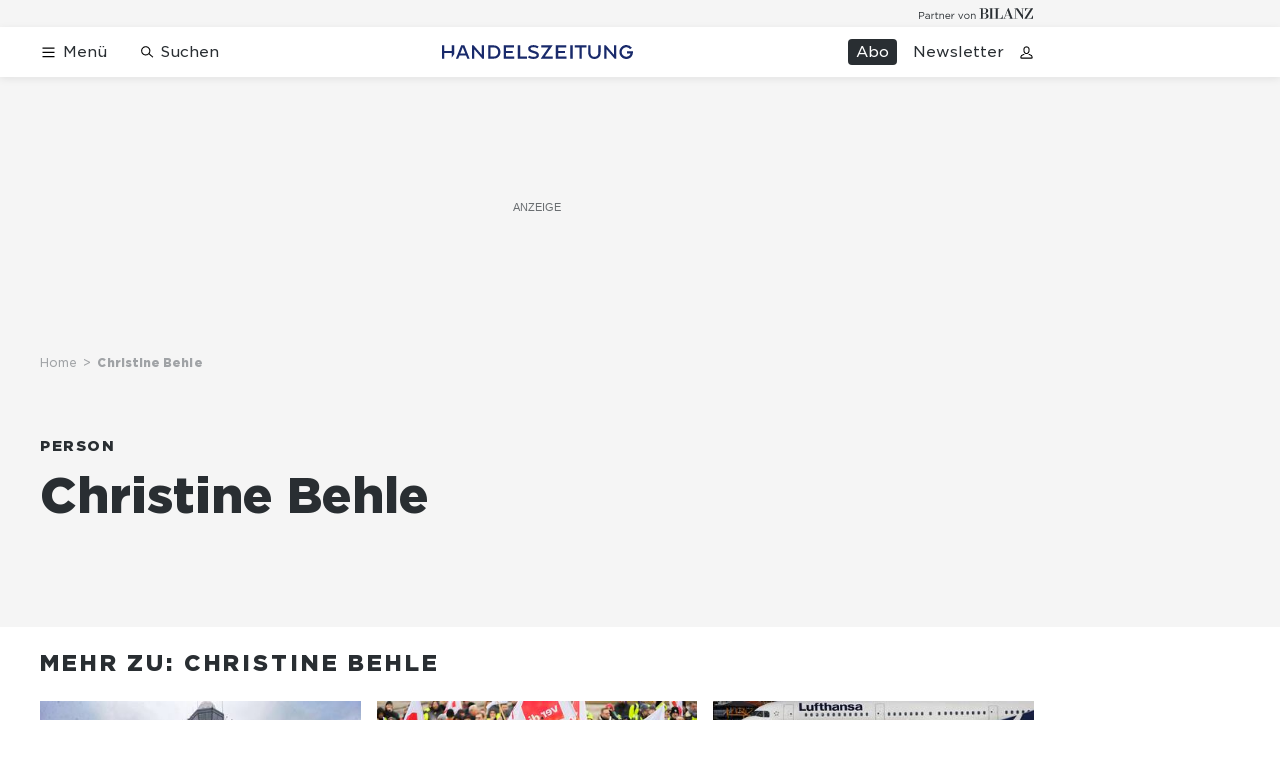

--- FILE ---
content_type: text/html; charset=utf-8
request_url: https://www.handelszeitung.ch/management/christine-behle
body_size: 27930
content:
<!doctype html><html lang="de-CH"><head><script>window.eventQueueDataLayer=window.eventQueueDataLayer||[],window.dataLayer=window.dataLayer||[]</script><script>if(!document.location.pathname.startsWith("/widget/")&&!document.location.search.includes("rasch_disable_cmp")){var dlApiScript=document.createElement("script");dlApiScript.type="text/javascript",dlApiScript.src="https://cdn.cookielaw.org/scripttemplates/otSDKStub.js",dlApiScript.setAttribute("data-domain-script","d20e1003-3744-4615-890e-16d87ba43f8d"),dlApiScript.setAttribute("data-document-language","true"),dlApiScript.async=!0,document.head.appendChild(dlApiScript)}</script><script>function OptanonWrapper(){}</script><script>function setOneTrustConsentForAll(){null!=window.OneTrust&&OneTrust.AllowAll()}function toggleConsentInfoDisplay(){null!=window.OneTrust&&OneTrust.ToggleInfoDisplay()}</script><script>function isPresentinDatalayer(e){return"view"===e.event&&window.dataLayer?.some((n=>n.cms_page_id==e?.cms_page_id))}function pushToDataLayer(e){if(window.dataLayer){isPresentinDatalayer(e)||window.dataLayer?.push(e)}}function loadGTM(){!function(e,n,t,a,o){e[a]=e[a]||[],e[a].push({"gtm.start":(new Date).getTime(),event:"gtm.js"});const s=n.getElementsByTagName(t)[0],r=n.createElement(t);r.async=!0,r.src="https://www.googletagmanager.com/gtm.js?id=GTM-M5QZP3XP&gtm_auth=UdFHE6ho8-vsLS4yWlBeQA&gtm_preview=env-1",s.parentNode.insertBefore(r,s)}(window,document,"script","dataLayer"),window.eventQueueDataLayer?.forEach((e=>{e&&pushToDataLayer(e)})),window.eventQueueDataLayer.push=function(e){e&&pushToDataLayer(e)}}function waitForConsentAndLoadGTM(){window.OneTrust?.IsAlertBoxClosed()?loadGTM():window.OneTrust?.OnConsentChanged((function(){loadGTM()}))}if(window.OneTrust)waitForConsentAndLoadGTM();else{const e=setInterval((()=>{window.OneTrust&&(clearInterval(e),waitForConsentAndLoadGTM())}),500)}</script><script>window.__GRAPHQL_HOST__="https://api.handelszeitung.ch/graphql",window.loadedImages={},window.loadedImagesArray=[],window.__INITIAL_STATE__= {"route":{"locationBeforeTransitions":{"pathname":"\u002Fmanagement\u002Fchristine-behle","search":"","hash":"","action":"PUSH","key":null,"query":{}},"vertical":"vertical\u002Fjob","screenReady":true,"isInitialPage":true,"isRefetchingData":false,"loading":false,"isCrawler":false,"isHybridApp":false,"hasCustomTracking":false,"clientUrl":"https:\u002F\u002Fwww.handelszeitung.ch"},"scroll":{"scrollTop":0},"navigation":{"tree":null,"visibleNavigation":null,"activePublication":null,"activeVerticalMenu":null},"header":{"articleData":{},"title":"","isSinglePage":false,"contentType":"","noHeader":false},"search":{"visible":false,"searchQuery":""},"comment":{"count":0},"piano":{"pageMetadata":{"channelsHierarchy":[],"contentType":null,"publication":"handelszeitung","isPrintArticle":false,"isNativeContent":false,"pathname":"\u002Fmanagement\u002Fchristine-behle","publicationDate":"","restrictionStatus":null,"section":"","tags":null,"gcid":null,"subType":"","mainChannel":null,"page":null,"webinarId":null,"notInitialized":false,"cliffhangerTitle":null,"cliffhangerBulletpoints":[]},"userMetadata":{"idToken":"","externalSubscription":[],"initialAuthRequest":false},"browserMetadata":{"browserMode":"normal","isPushNotificationsSupported":false,"isPushNotificationsEnabled":false,"notificationsPermission":"default"},"isAccessGranted":false,"webinarAccessGranted":false,"isChatbotHidden":false},"auth":{"username":null,"givenName":null,"familyName":null,"email":null,"internalUserId":null,"registrationTimestamp":null,"subscriptionTimestamp":null,"isAuthenticated":false,"hasSubscriptions":false,"initialAuthRequest":false,"subscriptions":null,"gpNumber":null,"address":null,"birthday":null,"mobileNumber":null,"deviceId":"","realtime":null,"hasLegalAdviceAccess":false,"legalAdviceSubscriptions":null,"isChatbotAllowed":false},"alertList":{},"bookmarkList":{}},window.__INITIAL_ADS_CONFIG__= {"config":{"platform":"MobileWeb","targeting":{"publication":"handelszeitung","subsection":"Christine Behle","keywordCat":null,"keywords":null,"articleType":"Person","articleId":"bm9kZToxNTM2NDE=","usersi":"0","olid":"0","articlePremium":"0"},"publisher":"handelszeitung.ch","ikjuzglkjfroef":true,"tracking":{},"isAdSuppressed":false,"channel":"Management"},"slots":[],"helpers":[],"tracking":{}},window.__INITIAL_ADS_CONFIG__.tracking&&(window.__INITIAL_ADS_CONFIG__.tracking.initialStartTime=Date.now()),window.handleWysiwygLink=function(){return null},window.admTagMan=window.admTagMan||{},window.admTagMan.q=window.admTagMan.q||[],window.admTagMan.cq=window.admTagMan.cq||[];var isFrenchLanguage=window.__INITIAL_STATE__&&window.__INITIAL_STATE__.settings&&"fr"===window.__INITIAL_STATE__.settings.language,tagManagerUrl="https://cdn.ringier-advertising.ch/prod/tagmanager/handelszeitung.ch_de/latest/atm.js",tagManagerUrlFr="undefined"</script>  <script>window.__GRAPHQL_ORIGIN__=""</script>    <script>var atmScript = document.createElement("script"); atmScript.setAttribute('src', isFrenchLanguage ? tagManagerUrlFr : tagManagerUrl); atmScript.async = true; if (!document.location.pathname.startsWith('/widget/')) { document.head.appendChild(atmScript); }</script>   <script>function loadBrandingDayCss(){var t=document.createElement("script");t.setAttribute("src","/static/js/branding-day-css.8e5e1f67.min.js"),t.setAttribute("type","text/javascript"),t.setAttribute("async",!1),document.head.appendChild(t)}function loadScript(t,e){var a=document.createElement("script");a.setAttribute("src",t),a.setAttribute("type","text/javascript"),a.setAttribute("async",!0),a.setAttribute("data-env","production"),a.setAttribute("data-auth-service-url","http://www.handelszeitung.ch/_/api/authentication/prod"),"function"==typeof e&&a.addEventListener("load",(()=>{loadBrandingDayCss()}),{once:!0}),document.head.appendChild(a)}document.location.pathname.startsWith("/widget/")||loadScript("/static/js/init-thirdparty.1db8f0e5.min.js",loadBrandingDayCss)</script><link rel="search" type="application/opensearchdescription+xml" href="/opensearch.xml" title="Suche"> <link rel="modulepreload" href="/static/js/vendors.262d4895.js" as="script">
<link rel="modulepreload" href="/static/js/main.178571a9.js" as="script">
<link rel="preload" href="/static/css/main.5fab6a8c.css" as="style">
<link rel="preconnect" href="//cdn.handelszeitung.ch" >
<link rel="preconnect" href="//cdn.ringier-advertising.ch" >
<link rel="preconnect" href="//cdn.cookielaw.org" >
<link rel="dns-prefetch" href="//cdn.handelszeitung.ch">
<link rel="dns-prefetch" href="//tags.tiqcdn.com">
<link rel="dns-prefetch" href="//cdn.ringier-advertising.ch">
<link rel="dns-prefetch" href="//cdn.tinypass.com">
<link rel="dns-prefetch" href="//buy.tinypass.com">
<link rel="dns-prefetch" href="//experience.tinypass.com">
<link rel="dns-prefetch" href="//cdn.cookielaw.org"><title data-rh="true">Christine Behle | Handelszeitung</title><meta data-rh="true" name="base" content="https://www.handelszeitung.ch"/><meta data-rh="true" name="robots" content="index,follow,noodp,noopener,noarchive"/><meta data-rh="true" name="vf:url" content="https://www.handelszeitung.ch/management/christine-behle"/><meta data-rh="true" name="viewport" content="width=device-width, initial-scale=1"/><meta data-rh="true" name="charset" content="UTF-8"/><meta data-rh="true" http-equiv="content-type" content="text/html; charset=utf-8"/><meta data-rh="true" name="mobile-web-app-capable" content="yes"/><meta data-rh="true" property="og:type" content="article"/><meta data-rh="true" name="apple-mobile-web-app-capable" content="yes"/><meta data-rh="true" name="robots" content="max-image-preview:large"/><meta data-rh="true" name="robots" content="max-video-preview:-1"/><meta data-rh="true" name="robots" content="max-snippet:-1"/><meta data-rh="true" name="google-site-verification" content="WX4CG9NDSPW9a_ZqftWNnVxHM3R1uos81Jwj64FKcbA"/><meta data-rh="true" name="msapplication-TileColor" content="#ffffff"/><meta data-rh="true" name="msapplication-TileImage" content="/static/media/ea873189263425c115640546de4bfd42.png"/><meta data-rh="true" name="theme-color" content="#ffffff"/><meta data-rh="true" name="article:publisher" content="https://www.facebook.com/handelszeitung"/><meta data-rh="true" property="fb:app_id" content="510312769361097"/><meta data-rh="true" property="fb:pages" content="114215121990330"/><meta data-rh="true" property="og:site_name" content="Handelszeitung"/><meta data-rh="true" property="og:locale" content="de_DE"/><meta data-rh="true" name="twitter:site" content="@Handelszeitung"/><meta data-rh="true" name="twitter:card" content="summary_large_image"/><meta data-rh="true" name="twitter:creator" content="@Handelszeitung"/><meta data-rh="true" name="vf:domain" content="www.handelszeitung.ch"/><meta data-rh="true" property="og:description" content=""/><meta data-rh="true" property="og:image" content="https://www.handelszeitung.ch/fp/1200/675/1600/1200/sites/default/files/2021-10/handelszeitung_fallback.png"/><meta data-rh="true" property="og:image:secure_url" content="https://www.handelszeitung.ch/fp/1200/675/1600/1200/sites/default/files/2021-10/handelszeitung_fallback.png"/><meta data-rh="true" property="og:title" content="Christine Behle | Handelszeitung"/><meta data-rh="true" name="twitter:title" content="Christine Behle | Handelszeitung"/><meta data-rh="true" name="twitter:image:src" content="https://www.handelszeitung.ch/fp/1200/675/1600/1200/sites/default/files/2021-10/handelszeitung_fallback.png"/><meta data-rh="true" name="twitter:description" content=""/><meta data-rh="true" name="published_at" content="2018-09-11T07:09:00+02:00"/><meta data-rh="true" name="updated_at" content="2018-09-11T07:09:00+02:00"/><meta data-rh="true" name="parsely-post-id" content="153641"/><meta data-rh="true" name="parsely-title" content="Christine Behle | Handelszeitung"/><meta data-rh="true" name="parsely-link" content="https://www.handelszeitung.ch/management/christine-behle"/><meta data-rh="true" name="parsely-image-url" content="https://www.handelszeitung.ch/fp/1200/675/1600/1200/sites/default/files/2021-10/handelszeitung_fallback.png"/><meta data-rh="true" name="parsely-pub-date" content="2018-09-11T07:09:00+02:00"/><meta data-rh="true" name="parsely-section" content="Person"/><meta data-rh="true" name="parsely-tags" content="publication:handelszeitung,page_type:Person"/><meta data-rh="true" name="parsely-author" content="Handelszeitung"/><meta data-rh="true" property="og:url" content="https://www.handelszeitung.ch/management/christine-behle"/><meta data-rh="true" name="apple-itunes-app" content="app-id=1631365898, app-argument=ch.ringier.handelszeitung://app.handelszeitung.ch/management/christine-behle"/><meta data-rh="true" name="description" content=""/><meta data-rh="true" name="parsely-type" content="sectionpage"/><link data-rh="true" rel="icon" type="image/x-icon" href="/static/media/33d7d42928ee92b3c102c54da331ecbd.ico"/><link data-rh="true" rel="icon" type="image/png" sizes="192x192" href="/static/media/4f2991ec0668454ec5a04affb50345cd.png"/><link data-rh="true" rel="apple-touch-icon" sizes="57x57" href="/static/media/63cd0eec3918f2691c182e4c4ba49f7d.png"/><link data-rh="true" rel="apple-touch-icon" sizes="60x60" href="/static/media/5a3a401f8b2a79cf3d326f76a8340ee5.png"/><link data-rh="true" rel="apple-touch-icon" sizes="72x72" href="/static/media/c175b0668e695f0aa494d093032aa40e.png"/><link data-rh="true" rel="apple-touch-icon" sizes="76x76" href="/static/media/055df373b6fdcf0e84e73d9387d01780.png"/><link data-rh="true" rel="apple-touch-icon" sizes="114x114" href="/static/media/395652f862fa8306b5e7cdbcfe6f289f.png"/><link data-rh="true" rel="apple-touch-icon" sizes="120x120" href="/static/media/77632c0b0910007c057e74ed70618179.png"/><link data-rh="true" rel="apple-touch-icon" sizes="144x144" href="/static/media/ea873189263425c115640546de4bfd42.png"/><link data-rh="true" rel="apple-touch-icon" sizes="152x152" href="/static/media/02bbabc18b5784fca0bf9e75f0a39ce1.png"/><link data-rh="true" rel="apple-touch-icon" sizes="180x180" href="/static/media/1a8acfe0901948ea9de4736f3c5f528b.png"/><link data-rh="true" rel="apple-touch-icon" href="/static/media/1a8acfe0901948ea9de4736f3c5f528b.png"/><link data-rh="true" rel="apple-touch-icon-precomposed" href="/static/media/1a8acfe0901948ea9de4736f3c5f528b.png"/><link data-rh="true" rel="apple-touch-startup-image" media="(device-width: 320px) and (device-height: 568px) and (-webkit-device-pixel-ratio: 2) and (orientation: portrait)" href="/static/media/2f37c2122b28e8af3e58ff67fc3aeef0.png"/><link data-rh="true" rel="apple-touch-startup-image" media="(device-width: 320px) and (device-height: 568px) and (-webkit-device-pixel-ratio: 2) and (orientation: landscape)" href="/static/media/b0574b4953c54e6e62460efbb0ef294d.png"/><link data-rh="true" rel="apple-touch-startup-image" media="(device-width: 375px) and (device-height: 667px) and (-webkit-device-pixel-ratio: 2) and (orientation: portrait)" href="/static/media/8962178ee5da57e1eace2b234c064d45.png"/><link data-rh="true" rel="apple-touch-startup-image" media="(device-width: 375px) and (device-height: 667px) and (-webkit-device-pixel-ratio: 2) and (orientation: landscape)" href="/static/media/4880285dfbfa8213b93702537e33cfce.png"/><link data-rh="true" rel="apple-touch-startup-image" media="(device-width: 414px) and (device-height: 736px) and (-webkit-device-pixel-ratio: 3) and (orientation: portrait)" href="/static/media/dceab5ab07cacc61cf4e198ff1f175a5.png"/><link data-rh="true" rel="apple-touch-startup-image" media="(device-width: 414px) and (device-height: 736px) and (-webkit-device-pixel-ratio: 3) and (orientation: landscape)" href="/static/media/76347d45c5c68abbbb2a0985c08db0cf.png"/><link data-rh="true" rel="apple-touch-startup-image" media="(device-width: 375px) and (device-height: 812px) and (-webkit-device-pixel-ratio: 3) and (orientation: portrait)" href="/static/media/6ea47877655abe7c8dacf0f141800f1b.png"/><link data-rh="true" rel="apple-touch-startup-image" media="(device-width: 375px) and (device-height: 812px) and (-webkit-device-pixel-ratio: 3) and (orientation: landscape)" href="/static/media/42c90f83ebfaaa6b4d3247084c20c2eb.png"/><link data-rh="true" rel="apple-touch-startup-image" media="(device-width: 414px) and (device-height: 896px) and (-webkit-device-pixel-ratio: 2) and (orientation: portrait)" href="/static/media/1ff20b3072f74848934e993283fee0e4.png"/><link data-rh="true" rel="apple-touch-startup-image" media="(device-width: 414px) and (device-height: 896px) and (-webkit-device-pixel-ratio: 2) and (orientation: landscape)" href="/static/media/b05e88dc9630334757654be7ad83406f.png"/><link data-rh="true" rel="apple-touch-startup-image" media="(device-width: 414px) and (device-height: 896px) and (-webkit-device-pixel-ratio: 3) and (orientation: portrait)" href="/static/media/132c3df08e016de49b5c16515a8bc4b8.png"/><link data-rh="true" rel="apple-touch-startup-image" media="(device-width: 414px) and (device-height: 896px) and (-webkit-device-pixel-ratio: 3) and (orientation: landscape)" href="/static/media/24ec4ee1705c7c79aae21b6cd0d9f4f1.png"/><link data-rh="true" rel="apple-touch-startup-image" media="(device-width: 768px) and (device-height: 1024px) and (-webkit-device-pixel-ratio: 2) and (orientation: portrait)" href="/static/media/738934fe71a0047ff82fab04bcaa8d9d.png"/><link data-rh="true" rel="apple-touch-startup-image" media="(device-width: 768px) and (device-height: 1024px) and (-webkit-device-pixel-ratio: 2) and (orientation: landscape)" href="/static/media/ca7d1c52e5233648c1412e3ed157fe72.png"/><link data-rh="true" rel="apple-touch-startup-image" media="(device-width: 834px) and (device-height: 1112px) and (-webkit-device-pixel-ratio: 2) and (orientation: portrait)" href="/static/media/4a6c3c4f62deac33ac23c0233a2b0327.png"/><link data-rh="true" rel="apple-touch-startup-image" media="(device-width: 834px) and (device-height: 1112px) and (-webkit-device-pixel-ratio: 2) and (orientation: landscape)" href="/static/media/69121fda8fedefdaf79fcbc949f40937.png"/><link data-rh="true" rel="apple-touch-startup-image" media="(device-width: 1024px) and (device-height: 1366px) and (-webkit-device-pixel-ratio: 2) and (orientation: portrait)" href="/static/media/a9fecefdf14703b2be0ae1e60e4c7fbb.png"/><link data-rh="true" rel="apple-touch-startup-image" media="(device-width: 1024px) and (device-height: 1366px) and (-webkit-device-pixel-ratio: 2) and (orientation: landscape)" href="/static/media/04f1a20888cb59c1ac95236972bc6e15.png"/><link data-rh="true" rel="apple-touch-startup-image" media="(device-width: 834px) and (device-height: 1194px) and (-webkit-device-pixel-ratio: 2) and (orientation: portrait)" href="/static/media/e05c198dfbc1a6053b7c4f9932b2b371.png"/><link data-rh="true" rel="apple-touch-startup-image" media="(device-width: 834px) and (device-height: 1194px) and (-webkit-device-pixel-ratio: 2) and (orientation: landscape)" href="/static/media/881fe9dc88c33ed42b3ead8fffad17ba.png"/><link data-rh="true" rel="icon" type="image/png" sizes="16x16" href="[data-uri]"/><link data-rh="true" rel="icon" type="image/png" sizes="32x32" href="[data-uri]"/><link data-rh="true" rel="icon" type="image/png" sizes="96x96" href="/static/media/594ac30a6f725ac3e339ba6ebd8194c2.png"/><link data-rh="true" rel="alternate" type="application/atom+xml" href="https://www.handelszeitung.ch/google_publisher_center.xml" title="Handelszeitung RSS Feed"/><link data-rh="true" rel="canonical" href="https://www.handelszeitung.ch/management/christine-behle"/><link data-rh="true" rel="preload" href="/fp/840/473/2736/1824/sites/default/files/media/field_image/2023-02/./streik_deutschland_flughafen_0.jpg" as="image" media="(max-width:759px)"/><link data-rh="true" rel="preload" href="/fp/420/280/2736/1824/sites/default/files/media/field_image/2023-02/./streik_deutschland_flughafen_0.jpg" as="image" media="(min-width:760px) and (max-width:1679px)"/><link data-rh="true" rel="preload" href="/fp/660/371/2736/1824/sites/default/files/media/field_image/2023-02/./streik_deutschland_flughafen_0.jpg" as="image" media="(min-width:1680px)"/><link data-rh="true" rel="preload" href="/fp/840/473/512/384/sites/default/files/media/field_image/2023-02/./20230217094057598.jpg" as="image" media="(max-width:759px)"/><link data-rh="true" rel="preload" href="/fp/420/280/512/384/sites/default/files/media/field_image/2023-02/./20230217094057598.jpg" as="image" media="(min-width:760px) and (max-width:1679px)"/><link data-rh="true" rel="preload" href="/fp/660/371/512/384/sites/default/files/media/field_image/2023-02/./20230217094057598.jpg" as="image" media="(min-width:1680px)"/><link data-rh="true" rel="preload" href="/fp/840/473/650/469/sites/default/files/media/field_image/2023-02/./deutschland_lufthansa_streik_0.jpg" as="image" media="(max-width:759px)"/><link data-rh="true" rel="preload" href="/fp/420/280/650/469/sites/default/files/media/field_image/2023-02/./deutschland_lufthansa_streik_0.jpg" as="image" media="(min-width:760px) and (max-width:1679px)"/><link data-rh="true" rel="preload" href="/fp/660/371/650/469/sites/default/files/media/field_image/2023-02/./deutschland_lufthansa_streik_0.jpg" as="image" media="(min-width:1680px)"/><script data-rh="true" src="https://news.google.com/swg/js/v1/swg.js" async="true" subscriptions-control="manual"></script><script data-rh="true" src="https://news.google.com/swg/js/v1/swg-gaa.js" async="true"></script><script data-rh="true" src="https://accounts.google.com/gsi/client" async="true" defer="true"></script><script data-rh="true" type="application/ld+json">{"@context":"https://schema.org","@id":"https://www.handelszeitung.ch/#/schema/BreadcrumbList/management/christine-behle","@type":"BreadcrumbList","itemListElement":[{"@type":"ListItem","position":1,"name":"Home","item":"https://www.handelszeitung.ch","url":"https://www.handelszeitung.ch"},{"@type":"ListItem","position":2,"name":"Christine Behle"}]}</script> <script>(()=>{"use strict";var e={},t={};function r(o){var n=t[o];if(void 0!==n)return n.exports;var a=t[o]={id:o,loaded:!1,exports:{}};return e[o].call(a.exports,a,a.exports,r),a.loaded=!0,a.exports}r.m=e,(()=>{var e=[];r.O=(t,o,n,a)=>{if(!o){var i=1/0;for(s=0;s<e.length;s++){for(var[o,n,a]=e[s],l=!0,d=0;d<o.length;d++)(!1&a||i>=a)&&Object.keys(r.O).every((e=>r.O[e](o[d])))?o.splice(d--,1):(l=!1,a<i&&(i=a));if(l){e.splice(s--,1);var u=n();void 0!==u&&(t=u)}}return t}a=a||0;for(var s=e.length;s>0&&e[s-1][2]>a;s--)e[s]=e[s-1];e[s]=[o,n,a]}})(),r.n=e=>{var t=e&&e.__esModule?()=>e.default:()=>e;return r.d(t,{a:t}),t},(()=>{var e,t=Object.getPrototypeOf?e=>Object.getPrototypeOf(e):e=>e.__proto__;r.t=function(o,n){if(1&n&&(o=this(o)),8&n)return o;if("object"==typeof o&&o){if(4&n&&o.__esModule)return o;if(16&n&&"function"==typeof o.then)return o}var a=Object.create(null);r.r(a);var i={};e=e||[null,t({}),t([]),t(t)];for(var l=2&n&&o;"object"==typeof l&&!~e.indexOf(l);l=t(l))Object.getOwnPropertyNames(l).forEach((e=>i[e]=()=>o[e]));return i.default=()=>o,r.d(a,i),a}})(),r.d=(e,t)=>{for(var o in t)r.o(t,o)&&!r.o(e,o)&&Object.defineProperty(e,o,{enumerable:!0,get:t[o]})},r.f={},r.e=e=>Promise.all(Object.keys(r.f).reduce(((t,o)=>(r.f[o](e,t),t)),[])),r.u=e=>"static/js/"+({532:"ImageGallery",576:"HeroImageGallery",631:"StyleguideParagraphs",634:"StyleguideButton",693:"ToastContainer",739:"FileUploader",846:"file-type",866:"Styleguide",949:"StyleguideTypography"}[e]||e)+"."+{9:"18c7e6ad",187:"abfd9251",532:"097a7f2c",576:"1799bb01",631:"5bce8782",634:"e13b70dc",693:"56fa5d41",695:"a62194dc",739:"2d8f61da",818:"8ea4d864",846:"9089ce7c",866:"ac265aa4",949:"5723fc5a"}[e]+".chunk.js",r.miniCssF=e=>"static/css/"+({532:"ImageGallery",576:"HeroImageGallery",631:"StyleguideParagraphs",634:"StyleguideButton",693:"ToastContainer",866:"Styleguide",949:"StyleguideTypography"}[e]||e)+"."+{187:"f09193cb",532:"3b8a3f06",576:"61c4b817",631:"21bbb5a4",634:"3ee7974a",693:"3ee8d48b",866:"58a4ec7a",949:"a1124bfa"}[e]+".chunk.css",r.g=function(){if("object"==typeof globalThis)return globalThis;try{return this||new Function("return this")()}catch(e){if("object"==typeof window)return window}}(),r.hmd=e=>((e=Object.create(e)).children||(e.children=[]),Object.defineProperty(e,"exports",{enumerable:!0,set:()=>{throw new Error("ES Modules may not assign module.exports or exports.*, Use ESM export syntax, instead: "+e.id)}}),e),r.o=(e,t)=>Object.prototype.hasOwnProperty.call(e,t),(()=>{var e={},t="frontend:";r.l=(o,n,a,i)=>{if(e[o])e[o].push(n);else{var l,d;if(void 0!==a)for(var u=document.getElementsByTagName("script"),s=0;s<u.length;s++){var c=u[s];if(c.getAttribute("src")==o||c.getAttribute("data-webpack")==t+a){l=c;break}}l||(d=!0,(l=document.createElement("script")).charset="utf-8",l.timeout=120,r.nc&&l.setAttribute("nonce",r.nc),l.setAttribute("data-webpack",t+a),l.src=o),e[o]=[n];var f=(t,r)=>{l.onerror=l.onload=null,clearTimeout(p);var n=e[o];if(delete e[o],l.parentNode&&l.parentNode.removeChild(l),n&&n.forEach((e=>e(r))),t)return t(r)},p=setTimeout(f.bind(null,void 0,{type:"timeout",target:l}),12e4);l.onerror=f.bind(null,l.onerror),l.onload=f.bind(null,l.onload),d&&document.head.appendChild(l)}}})(),r.r=e=>{"undefined"!=typeof Symbol&&Symbol.toStringTag&&Object.defineProperty(e,Symbol.toStringTag,{value:"Module"}),Object.defineProperty(e,"__esModule",{value:!0})},r.nmd=e=>(e.paths=[],e.children||(e.children=[]),e),r.p="/",(()=>{if("undefined"!=typeof document){var e=e=>new Promise(((t,o)=>{var n=r.miniCssF(e),a=r.p+n;if(((e,t)=>{for(var r=document.getElementsByTagName("link"),o=0;o<r.length;o++){var n=(i=r[o]).getAttribute("data-href")||i.getAttribute("href");if("stylesheet"===i.rel&&(n===e||n===t))return i}var a=document.getElementsByTagName("style");for(o=0;o<a.length;o++){var i;if((n=(i=a[o]).getAttribute("data-href"))===e||n===t)return i}})(n,a))return t();((e,t,r,o,n)=>{var a=document.createElement("link");a.rel="stylesheet",a.type="text/css",a.onerror=a.onload=r=>{if(a.onerror=a.onload=null,"load"===r.type)o();else{var i=r&&("load"===r.type?"missing":r.type),l=r&&r.target&&r.target.href||t,d=new Error("Loading CSS chunk "+e+" failed.\n("+l+")");d.code="CSS_CHUNK_LOAD_FAILED",d.type=i,d.request=l,a.parentNode&&a.parentNode.removeChild(a),n(d)}},a.href=t,document.head.appendChild(a)})(e,a,0,t,o)})),t={121:0};r.f.miniCss=(r,o)=>{t[r]?o.push(t[r]):0!==t[r]&&{187:1,532:1,576:1,631:1,634:1,693:1,866:1,949:1}[r]&&o.push(t[r]=e(r).then((()=>{t[r]=0}),(e=>{throw delete t[r],e})))}}})(),(()=>{var e={121:0};r.f.j=(t,o)=>{var n=r.o(e,t)?e[t]:void 0;if(0!==n)if(n)o.push(n[2]);else if(121!=t){var a=new Promise(((r,o)=>n=e[t]=[r,o]));o.push(n[2]=a);var i=r.p+r.u(t),l=new Error;r.l(i,(o=>{if(r.o(e,t)&&(0!==(n=e[t])&&(e[t]=void 0),n)){var a=o&&("load"===o.type?"missing":o.type),i=o&&o.target&&o.target.src;l.message="Loading chunk "+t+" failed.\n("+a+": "+i+")",l.name="ChunkLoadError",l.type=a,l.request=i,n[1](l)}}),"chunk-"+t,t)}else e[t]=0},r.O.j=t=>0===e[t];var t=(t,o)=>{var n,a,[i,l,d]=o,u=0;if(i.some((t=>0!==e[t]))){for(n in l)r.o(l,n)&&(r.m[n]=l[n]);if(d)var s=d(r)}for(t&&t(o);u<i.length;u++)a=i[u],r.o(e,a)&&e[a]&&e[a][0](),e[a]=0;return r.O(s)},o=self.webpackChunkfrontend=self.webpackChunkfrontend||[];o.forEach(t.bind(null,0)),o.push=t.bind(null,o.push.bind(o))})()})()</script><link href="/static/css/main.5fab6a8c.css" rel="stylesheet"><meta name="theme-color" content="#1f1f1f" /><link rel="manifest" href="/manifest.8de86877fa18085e1fd58b8540829f69.json" /></head><body class=""><div id="top_special_1" classname="ad-wrapper"></div><div id="app"><div id="modal-root"></div><div class="app TljyfljQ"><div></div><div class="site-header qnStm_yT"><div class="TK2XtEmr is-in-view"><div class="TK2XtEmr is-in-view"><div class="Jc6lha4Z"><div class="SFJJehpM ZPd_ooYO"><span><a target="_blank" rel="noopener nofollow" href="https://www.bilanz.ch" class="Npq6EJqU" aria-label="Logo for partner Bilanz"><svg xmlns="http://www.w3.org/2000/svg" viewBox="0 0 116 11"><g fill="#292E32"><path d="M99.68.214l4.882 7.098v-.196l-.028-6.51h-1.435V.213h3.466v.391h-1.51V11h-.474l-6.437-9.668-.28-.4v9.472h1.481v.391h-3.353v-.391h1.37V.605h-1.445v-.39h3.764zM65.617.242c1.145 0 2.598.121 3.465.848.447.382.736.922.736 1.704 0 1.612-1.64 2.31-2.99 2.515v.028c.214.028.447.056.67.093.652.121 1.314.391 1.798.792.531.428.876 1.034.876 1.825 0 1.398-.941 2.133-2.04 2.497-1.165.372-2.627.251-3.736.26h-3.437v-.39h1.49V.633h-1.49V.241zM90.366 0l3.921 10.404h1.435v.391h-5.198v-.391h1.658l-1.034-2.599-.065-.195h-3.614l-1.034 2.803h1.649v.391H76.039v-.39h1.49V.633h-1.49V.241h5.012v.391H79.4v9.78h1.957c1.993 0 2.71-1.35 2.776-3.167h.484v.196l.01 2.962h1.266L89.9 0h.466zM75.322.214v.391h-1.453v9.799h1.453v.391h-4.788v-.391h1.453V.605h-1.453v-.39h4.788zm39.71-.01v.448l-6.278 9.733h2.738c2.264 0 2.739-1.006 3.13-2.999h.42l-.01 3.39h-8.523v-.428l6.176-9.556.12-.196h-2.017c-.46.003-.921.019-1.317.112-.95.223-1.677.829-1.956 2.347h-.447V.205h7.964zm-49.193 5.32H64.33v4.87h2.003c1.378 0 1.686-1.331 1.686-2.43 0-.848-.186-1.519-.643-1.938-.354-.326-.857-.503-1.537-.503zm23.483-2.74L87.627 7.2h3.27l-1.575-4.415zm-22.058-1.75c-.587-.568-1.667-.4-2.934-.429v4.5h1.397c1.211 0 2.022-.56 2.022-2.357 0-.876-.168-1.407-.485-1.714zM.798 10.882V8.454h1.718c.377 0 .734-.048 1.071-.143.337-.095.632-.237.884-.428a2.11 2.11 0 00.602-.703c.148-.278.222-.604.222-.978v-.02c0-.34-.063-.645-.187-.914a1.881 1.881 0 00-.536-.683 2.515 2.515 0 00-.838-.433A3.647 3.647 0 002.647 4H0v6.882h.798zm1.748-3.136H.798V4.718h1.789c.572 0 1.032.126 1.38.378.346.253.52.625.52 1.116v.02c0 .223-.046.427-.137.614-.09.187-.222.348-.394.482a1.867 1.867 0 01-.611.31 2.727 2.727 0 01-.799.108zm5.629 3.244c.464 0 .848-.087 1.152-.26.303-.174.545-.376.727-.605v.757h.768V7.775c0-.642-.182-1.14-.546-1.494-.384-.374-.946-.56-1.687-.56-.384 0-.724.039-1.02.117-.297.08-.59.184-.88.315l.233.62c.242-.112.49-.2.742-.266a3.36 3.36 0 01.844-.098c.492 0 .872.116 1.142.349.27.232.404.575.404 1.027v.157a6.568 6.568 0 00-.722-.157 5.616 5.616 0 00-.874-.059c-.33 0-.632.036-.905.108a2.233 2.233 0 00-.707.315c-.199.138-.352.31-.46.516a1.54 1.54 0 00-.162.723v.02c0 .261.056.49.167.688.111.196.258.36.44.491s.39.231.626.3c.236.069.475.103.718.103zm.151-.61c-.175 0-.342-.022-.5-.068a1.401 1.401 0 01-.42-.197.946.946 0 01-.287-.32.868.868 0 01-.106-.427v-.02c0-.308.133-.555.399-.742.266-.187.641-.28 1.126-.28.324 0 .61.023.86.069.249.046.47.095.666.147v.472c0 .203-.045.388-.136.556a1.36 1.36 0 01-.374.432 1.766 1.766 0 01-.55.28 2.25 2.25 0 01-.678.099zm4.921.502V8.857c0-.387.054-.725.162-1.013.108-.288.256-.53.444-.727.189-.197.41-.345.662-.443.253-.098.52-.147.804-.147h.06V5.71c-.492-.02-.921.105-1.288.373a2.621 2.621 0 00-.844 1.042V5.8h-.778v5.083h.778zm5.063.089c.188 0 .358-.019.51-.055.151-.036.295-.09.43-.162v-.649a1.736 1.736 0 01-.38.138c-.118.026-.244.04-.379.04-.262 0-.475-.063-.636-.187-.162-.125-.243-.345-.243-.66V6.469h1.657v-.669h-1.657V4.265h-.778V5.8h-.727v.669h.727v3.067c0 .256.037.475.111.659.075.183.177.332.309.447.13.115.288.198.47.25.181.053.377.08.586.08zm3.112-.089v-2.91c0-.236.038-.452.116-.649a1.452 1.452 0 01.829-.83c.192-.076.399-.114.62-.114.466 0 .823.138 1.072.413.25.275.374.649.374 1.12v2.97h.778V7.726c0-.301-.046-.577-.136-.826a1.75 1.75 0 00-1.02-1.062 2.259 2.259 0 00-.845-.147c-.451 0-.818.097-1.101.29a2.422 2.422 0 00-.687.703v-.885h-.778v5.083h.778zm7.73.118c.498 0 .916-.087 1.253-.26.337-.174.636-.405.899-.694l-.485-.422c-.216.216-.453.39-.712.52-.26.132-.571.197-.935.197a1.92 1.92 0 01-.657-.113 1.805 1.805 0 01-.566-.33 1.732 1.732 0 01-.414-.53 1.99 1.99 0 01-.202-.718h4.143c.007-.059.01-.11.01-.152v-.113c0-.374-.054-.724-.162-1.052a2.483 2.483 0 00-.475-.855 2.252 2.252 0 00-.768-.576 2.417 2.417 0 00-1.03-.211 2.426 2.426 0 00-1.799.772c-.222.239-.396.52-.52.845-.125.325-.187.67-.187 1.038 0 .393.069.753.207 1.081.138.328.325.608.56.84.236.233.513.413.83.541.316.128.653.192 1.01.192zm1.546-2.96h-3.365c.027-.248.09-.476.187-.683.098-.206.22-.386.369-.54a1.55 1.55 0 011.142-.487c.255 0 .483.046.682.138a1.5 1.5 0 01.505.373c.138.158.247.34.328.546.081.206.132.424.152.654zm2.93 2.842V8.857c0-.387.054-.725.162-1.013.108-.288.256-.53.444-.727.189-.197.41-.345.662-.443.253-.098.52-.147.804-.147h.06V5.71c-.492-.02-.921.105-1.288.373a2.621 2.621 0 00-.844 1.042V5.8h-.778v5.083h.778zm8.781.04l2.274-5.123h-.84l-1.767 4.218-1.759-4.218h-.859l2.264 5.122h.687zm5.88.078c.398 0 .764-.07 1.097-.211.334-.141.622-.333.864-.576.243-.242.433-.524.571-.845a2.56 2.56 0 00.207-1.022v-.02a2.58 2.58 0 00-.768-1.853 2.762 2.762 0 00-1.95-.782c-.39 0-.753.07-1.086.211-.334.141-.622.333-.864.576a2.682 2.682 0 00-.571.845 2.56 2.56 0 00-.207 1.023v.02a2.58 2.58 0 00.768 1.852 2.742 2.742 0 001.94.782zm.021-.678c-.276 0-.532-.053-.768-.158a1.942 1.942 0 01-.611-.422 1.937 1.937 0 01-.404-.625 2.022 2.022 0 01-.147-.771v-.02c0-.269.047-.523.142-.762.094-.24.224-.447.389-.624s.365-.318.6-.423c.237-.105.496-.157.779-.157.276 0 .532.052.768.157a1.962 1.962 0 011.172 1.829v.02c0 .268-.047.52-.142.756a1.882 1.882 0 01-1.778 1.2zm4.9.56v-2.91c0-.236.04-.452.117-.649a1.452 1.452 0 01.829-.83c.192-.076.399-.114.621-.114.465 0 .822.138 1.071.413.25.275.374.649.374 1.12v2.97H57V7.726c0-.301-.045-.577-.136-.826a1.75 1.75 0 00-1.02-1.062 2.259 2.259 0 00-.845-.147c-.451 0-.818.097-1.101.29a2.422 2.422 0 00-.687.703v-.885h-.778v5.083h.778z"></path></g></svg></a></span></div></div><div class="header-placeholder hnZRMEFV"><header class="iOoNo5UV"><div class=""><div class="header-inner LISgNNhX"><nav class="epHaIJFd ZPd_ooYO"><div class="nrLJqgTY"><ul class="cWL7XKYO"><li class="xawbMpzg"><button class="lBbIVtmW dVURibsu BHoom5zT" aria-label="Menü öffnen"><svg xmlns="http://www.w3.org/2000/svg" width="32" height="32" viewBox="0 0 32 32"><g><path d="M4.48 23.92h23.04v-2.24H4.48v2.24zm0-8h23.04v-2.24H4.48v2.24zm0-8h23.04V5.68H4.48v2.24z"></path></g></svg><span class="U1jPUpCE">Menü</span></button></li><li class="xawbMpzg"><button class="VqJp6QhQ dVURibsu BHoom5zT"><svg xmlns="http://www.w3.org/2000/svg" width="32" height="32" viewBox="0 0 32 32"><g><path d="M4.48 12.4c0 5.472 4.448 9.92 9.92 9.92 2.528 0 4.832-.96 6.592-2.528l7.872 7.04 1.472-1.664-7.872-7.008c1.152-1.632 1.856-3.616 1.856-5.76 0-5.472-4.448-9.92-9.92-9.92S4.48 6.928 4.48 12.4zm2.24 0c0-4.256 3.424-7.68 7.68-7.68s7.68 3.424 7.68 7.68-3.424 7.68-7.68 7.68-7.68-3.424-7.68-7.68z"></path></g></svg><span class="U1jPUpCE">Suchen</span></button></li></ul><div class="ctnWpXri iwJb3XOc"><div class="JtwzbCE6"><span><a class="O9Vnwk2_" href="/"><svg xmlns="http://www.w3.org/2000/svg" viewBox="0 0 246 18" class="pGCmE0mY"><path class="pHNiaX5c" d="M32.541 17.53h2.98L28.718.47H24.69l-6.83 17.06h3.001l1.555-3.88h8.566l1.56 3.88zm-2.631-6.556h-6.417l3.196-8.034 3.221 8.034zM51.876 17.53h2.167V.47H51.07V12.49L40.713.47H38.55v17.06h2.971V5.483L51.877 17.53zM59.54 17.53h7.325c4.626 0 8.39-3.6 8.39-8.543 0-4.931-3.764-8.517-8.39-8.517H59.54v17.06zm7.226-2.694h-4.255V3.134h4.255c3.054 0 5.543 2.413 5.543 5.853 0 3.435-2.485 5.85-5.543 5.85zM97.662 17.53h11.909v-2.776h-8.941V.47h-2.972v17.06h.004zM110.684 16.065c2.2 1.25 4.401 1.831 6.912 1.831 2.175 0 7.227-.486 7.227-4.982 0-3.517-3.273-4.392-6.133-5.285l-.4-.125c-2.253-.698-4.286-1.224-4.286-2.84 0-.57.435-1.914 3.764-1.914 1.723 0 3.338.461 5.225 1.496l1.442-2.29C122.209.69 120.193.126 117.919.126c-2.218 0-4.031.461-5.246 1.34-1.102.815-1.684 1.957-1.684 3.298 0 3.414 3.256 4.59 6.194 5.491l.249.078c2.266.702 4.445 1.155 4.445 2.758 0 1.41-1.533 2.164-4.156 2.164-1.731 0-3.7-.547-5.543-1.547l-1.494 2.358zM165.293 17.53h2.972V.47h-2.972v17.06zM177.082 17.53h2.946V3.22h6.051V.47h-15.048v2.75h6.051v14.31zM222.312 17.53h2.167V.47h-2.972V12.49L211.149.47h-2.167v17.06h2.972V5.483l10.358 12.047zM204.357.466h-2.929V8.93c0 1.354-.047 2.66-.637 3.785-.56 1.069-1.779 2.5-4.402 2.5-2.627 0-3.846-1.431-4.406-2.5-.59-1.125-.637-2.431-.637-3.785 0-1.164.017-6.845.017-8.465h-2.959c.005 1.62.009 7.331.009 8.465 0 1.664.073 3.431.973 5.142 1.301 2.487 3.851 3.914 6.999 3.914 3.144 0 5.698-1.427 6.999-3.914.895-1.715.973-3.478.973-5.142V.466zM237.49 0c-4.953 0-8.98 4.03-8.98 8.987 0 4.97 4.027 9.013 8.98 9.013 2.476 0 4.703-.97 6.266-2.733 1.447-1.616 2.244-3.849 2.244-6.28 0-.306 0-.6-.039-.905h-7.769v2.802h4.556c0 .866-1.27 4.146-5.258 4.146-3.317 0-6.008-2.711-6.008-6.039 0-3.332 2.696-6.038 6.008-6.038 1.843 0 3.617.879 4.763 2.357l2.442-1.707A9.024 9.024 0 00237.49 0zM12.598 16.164l2.967-4.298V.466h-2.967v7.12H2.972V.466H0V17.53h2.972v-7.168h9.626v5.802zM132.444 14.866L142.436.48h-14.548v2.676h9.199l-9.944 14.388H142.587v-2.677h-10.143zM149.616 10.384h8.868V7.612h-8.868V3.22h10.423V.466h-13.391V17.53h13.688v-2.776h-10.72v-4.37zM82.327 10.384h8.868V7.612h-8.868V3.22h10.449V.466h-13.42V17.53h13.691v-2.776h-10.72v-4.37z"></path></svg></a></span></div></div><ul class="p0xaAA7x"><li class="xawbMpzg"><a target="_blank" rel="noopener nofollow" href="https://shop.handelszeitung.ch/abo-angebote?promo_name=abobutton&amp;promo_position=header" class="vSFJBbtX ewDvyicF BHoom5zT">Abo</a></li><li class="xawbMpzg"><a class="A1EPv73e dVURibsu BHoom5zT" href="/newsletter?promo_name=newsletterbutton&amp;promo_position=header">Newsletter</a></li><li class="sIxGK2rn xawbMpzg"><div class="vQlyrmN2 dVURibsu BHoom5zT"><svg xmlns="http://www.w3.org/2000/svg" width="32" height="32" viewBox="0 0 32 32"><g><path d="M9.28 10.4c0 5.632 3.04 9.12 6.72 9.12s6.72-3.488 6.72-9.12c0-4.896-2.656-7.52-6.72-7.52S9.28 5.504 9.28 10.4zm1.6 8.352l-3.648 1.504C3.68 21.728 2.88 23.904 2.88 26.88c0 1.568.864 2.24 2.08 2.24h22.08c1.152 0 2.08-.672 2.08-2.24 0-2.976-.832-5.152-4.384-6.624l-3.616-1.504-.896 2.048 3.648 1.504c2.496 1.024 2.976 2.4 3.008 4.576H5.12c0-2.176.512-3.552 3.008-4.576l3.648-1.504-.896-2.048zm.64-8.352c0-3.424 1.76-5.28 4.48-5.28s4.48 1.856 4.48 5.28c0 4.288-2.016 6.88-4.48 6.88s-4.48-2.592-4.48-6.88z"></path></g></svg></div></li></ul></div></nav><div><section style="display:none"><div class="Z73hG_vJ"><div><div class="dK6fu4hH ZPd_ooYO"><button class="Frnb1x6a" aria-label="Navigation schliessen"><i class="zFjjyTNF xo5QDj21 vGXcFKBS"></i></button><div class="l57x3TSP"><form action="/suche" autoComplete="off" class="gZGawLSl lr3dOJsM"><div class="t83H2u83"><input name="search" type="search" aria-label="Eingabe Suchbegriff" placeholder="Suchbegriff eingeben" class="search-bar kR_En5BK hRbz6xv7" value=""/><button type="submit" aria-label="suchen" class="KwgqADyM"><i class="zFjjyTNF xxL2xjpJ BJWSAOoW"></i></button></div></form></div><div class="yLTYzdh4"><a target="_blank" rel="noopener nofollow" href="https://shop.handelszeitung.ch/abo-angebote?promo_name=abobutton&amp;promo_position=header" class="IKKK_lDk">Abonnieren</a><a class="IKKK_lDk" href="/newsletter?promo_name=newsletterbutton&amp;promo_position=header">Newsletter</a></div></div><section class="nGPKVXiG _gQFTZlh"><div class="oNBcYGI6" tabindex="0" role="button" aria-label="HZ Menü togglen"><div class="ZPd_ooYO bTOwmDH3"><div><div class="BS9s3tXQ"><img class="klQjCoQS" src="/static/media/9ca5df34a1ff215de8ca5690b4a4c6ff.svg" alt="Handelszeitung"/></div><div class="WwnV53oI"><ul class="ERsDATom ELLMIdCf"><li><a target="_blank" rel="noopener nofollow" href="https://www.facebook.com/handelszeitung" class="VMh_hzT3" aria-label="Facebook"><div class="KU2leosU xX7VxoJS"><svg xmlns="http://www.w3.org/2000/svg" width="32" height="32" viewBox="0 0 32 32" aria-hidden="true"><g><path d="M17.52 10.96V9.12c0-.8.16-1.2 1.44-1.2h1.6V4.88h-2.64c-3.28 0-4.32 1.52-4.32 4.08v2h-2.16V14h2.16v9.12h3.92V14h2.72l.4-3.04h-3.12z"></path></g></svg></div></a></li><li><a target="_blank" rel="noopener nofollow" href="https://twitter.com/Handelszeitung" class="VMh_hzT3" aria-label="Twitter"><div class="KU2leosU xX7VxoJS"><svg width="32" height="32" viewBox="0 0 32 32" xmlns="http://www.w3.org/2000/svg" aria-hidden="true"><path d="M17.5222 14.7749L23.4786 8H22.0671L16.8952 13.8826L12.7644 8H8L14.2466 16.8955L8 24H9.41155L14.8732 17.7878L19.2357 24H24L17.5222 14.7749ZM15.5889 16.9738L14.956 16.0881L9.92015 9.03975H12.0882L16.1522 14.728L16.7851 15.6137L22.0678 23.0076H19.8998L15.5889 16.9738Z"></path></svg></div></a></li><li><a target="_blank" rel="noopener nofollow" href="https://www.xing.com/news/pages/handelszeitung-ch-1997?sc_o=da980_e" class="VMh_hzT3" aria-label="Xing"><div class="KU2leosU xX7VxoJS"><svg xmlns="http://www.w3.org/2000/svg" width="32" height="32" viewBox="0 0 32 32" aria-hidden="true"><g><path d="M14.6 13.9l-2.1-3.5c-.2-.3-.4-.5-.8-.5H8.6c-.2 0-.3.1-.4.2s-.1.3 0 .5l2.1 3.4-3.2 5.5c-.1.2-.1.3 0 .4s.2.2.4.2h3.1c.4 0 .7-.3.8-.6 3.1-5.4 3.2-5.6 3.2-5.6zm10.3-7.8c-.1-.1-.2-.2-.4-.2h-3.1c-.5 0-.7.3-.8.5-6.6 11.1-6.8 11.5-6.8 11.5l4.3 7.6c.1.3.4.5.8.5H22c.2 0 .3-.1.4-.2s.1-.3 0-.5l-4.3-7.5 6.8-11.4c.1 0 .1-.2 0-.3z"></path></g></svg></div></a></li><li><a target="_blank" rel="noopener nofollow" href="https://www.linkedin.com/company/handelszeitung" class="VMh_hzT3" aria-label="Linkedin"><div class="KU2leosU xX7VxoJS"><svg xmlns="http://www.w3.org/2000/svg" width="32" height="32" viewBox="0 0 32 32" aria-hidden="true"><g><path d="M11.4 12H7.8v10.7h3.6V12zm.2-3.3c0-1-.8-1.9-2-1.9s-2.1.8-2.1 1.9c0 1 .8 1.9 2 1.9 1.3 0 2.1-.8 2.1-1.9zm5.4 4.9V12h-3.6v10.7H17v-6c0-.3 0-.6.1-.9.3-.6.9-1.3 1.9-1.3 1.3 0 1.8 1 1.8 2.4v5.7h3.6v-6.1c0-3.3-1.8-4.8-4.2-4.8-1.8.1-2.7 1.1-3.2 1.9z"></path></g></svg></div></a></li><li><a target="_blank" rel="noopener nofollow" href="https://www.instagram.com/handelszeitung" class="VMh_hzT3" aria-label="Instagram"><div class="KU2leosU xX7VxoJS"><svg xmlns="http://www.w3.org/2000/svg" width="32" height="32" viewBox="0 0 32 32" aria-hidden="true"><g><path d="M16 5.62c3.134 0 3.5.012 4.743.069a6.473 6.473 0 012.224.415l-.045-.015a3.912 3.912 0 012.218 2.205l.009.026a6.36 6.36 0 01.4 2.177v.003c.057 1.237.069 1.608.069 4.742s-.012 3.5-.069 4.743a6.473 6.473 0 01-.415 2.224l.015-.045a3.91 3.91 0 01-2.201 2.219l-.026.009a6.406 6.406 0 01-2.175.4h-.004c-1.238.056-1.609.068-4.743.068s-3.505-.012-4.743-.068a6.52 6.52 0 01-2.224-.415l.045.015A3.91 3.91 0 016.86 22.19l-.009-.026a6.36 6.36 0 01-.4-2.176v-.003c-.057-1.238-.069-1.609-.069-4.743s.012-3.505.069-4.742a6.474 6.474 0 01.415-2.225l-.015.045a3.914 3.914 0 012.201-2.218l.026-.009a6.36 6.36 0 012.176-.4h.003C12.5 5.632 12.866 5.62 16 5.62zm0-2.114c-3.187 0-3.587.013-4.839.07a8.614 8.614 0 00-2.908.566l.059-.02a6.03 6.03 0 00-3.418 3.391l-.014.041a8.416 8.416 0 00-.546 2.837v.009c-.057 1.252-.071 1.652-.071 4.839s.014 3.587.071 4.839a8.583 8.583 0 00.566 2.911l-.02-.059a6.038 6.038 0 003.391 3.419l.041.014c.844.326 1.82.524 2.84.545h.009c1.252.057 1.652.071 4.839.071s3.587-.014 4.839-.071a8.589 8.589 0 002.908-.565l-.059.02a6.038 6.038 0 003.418-3.392l.014-.041a8.41 8.41 0 00.546-2.84v-.009c.057-1.252.071-1.651.071-4.839s-.014-3.587-.071-4.839a8.59 8.59 0 00-.566-2.908l.02.059a6.03 6.03 0 00-3.391-3.418l-.041-.014a8.458 8.458 0 00-2.84-.546h-.009c-1.252-.057-1.652-.07-4.839-.07z"></path><path d="M16 9.215a6.027 6.027 0 100 12.054 6.027 6.027 0 100-12.054zm0 9.939a3.911 3.911 0 110-7.824 3.911 3.911 0 013.912 3.912v.001a3.911 3.911 0 01-3.911 3.911H16zM23.673 8.977a1.408 1.408 0 11-2.815.001 1.408 1.408 0 012.815-.001z"></path></g></svg></div></a></li><li><a target="_blank" rel="noopener nofollow" href="https://news.google.com/publications/CAAqBwgKMMyalgswj7-tAw?hl=de&amp;gl=CH&amp;ceid=CH%3Ade" class="VMh_hzT3" aria-label="Google News"><div class="KU2leosU xX7VxoJS"><svg width="24" height="24" viewBox="0 0 24 24" xmlns="http://www.w3.org/2000/svg"><path d="M21.2666 21.2C21.2662 21.3624 21.2016 21.5181 21.0867 21.6329C20.9719 21.7478 20.8162 21.8124 20.6538 21.8128H3.34458C3.18216 21.8125 3.02647 21.7478 2.91162 21.633C2.79676 21.5181 2.7321 21.3624 2.73178 21.2V8.11529C2.73213 7.95287 2.7968 7.7972 2.91165 7.68235C3.02649 7.56751 3.18216 7.50283 3.34458 7.50249H20.6537C20.8161 7.50283 20.9718 7.56751 21.0866 7.68235C21.2015 7.7972 21.2661 7.95287 21.2665 8.11529L21.2666 21.2ZM18.2351 17.7804V16.5847C18.2351 16.5741 18.233 16.5637 18.229 16.554C18.2249 16.5442 18.219 16.5354 18.2116 16.5279C18.2041 16.5205 18.1953 16.5145 18.1855 16.5105C18.1758 16.5065 18.1653 16.5044 18.1548 16.5044H12.7823V17.8663H18.1548C18.1655 17.8661 18.1761 17.8638 18.186 17.8596C18.1958 17.8553 18.2047 17.8492 18.2122 17.8414C18.2196 17.8337 18.2255 17.8246 18.2295 17.8147C18.2334 17.8047 18.2354 17.794 18.2352 17.7833L18.2351 17.7804ZM19.0522 15.1929V13.9917C19.0524 13.9811 19.0505 13.9706 19.0466 13.9608C19.0427 13.951 19.037 13.942 19.0296 13.9345C19.0223 13.9269 19.0135 13.9208 19.0038 13.9166C18.9942 13.9124 18.9837 13.9102 18.9732 13.91H12.7822V15.2719H18.9718C18.9822 15.2721 18.9925 15.2702 19.0021 15.2664C19.0118 15.2626 19.0206 15.257 19.0281 15.2497C19.0355 15.2425 19.0415 15.2339 19.0456 15.2244C19.0498 15.2149 19.052 15.2047 19.0522 15.1943V15.1902V15.1929ZM18.2351 12.6054V11.3988C18.2351 11.3882 18.233 11.3778 18.229 11.3681C18.2249 11.3583 18.219 11.3495 18.2116 11.342C18.2041 11.3346 18.1953 11.3286 18.1855 11.3246C18.1758 11.3206 18.1653 11.3185 18.1548 11.3185H12.7823V12.6804H18.1548C18.1758 12.6801 18.1958 12.6717 18.2108 12.657C18.2257 12.6423 18.2344 12.6224 18.2351 12.6014V12.6054ZM8.14918 14.0448V15.2705H9.91958C9.77388 16.0195 9.11468 16.5629 8.14918 16.5629C7.05858 16.5224 6.20738 15.6055 6.24788 14.5149C6.28628 13.4811 7.11548 12.652 8.14918 12.6136C8.61507 12.6057 9.06527 12.7819 9.40208 13.1039L10.3363 12.171C9.74485 11.6148 8.961 11.3093 8.14918 11.3185C6.34408 11.3185 4.88078 12.7818 4.88078 14.5869C4.88078 16.392 6.34408 17.8553 8.14918 17.8553C10.0381 17.8553 11.2815 16.5275 11.2815 14.6577C11.2805 14.4505 11.2632 14.2438 11.2297 14.0394L8.14918 14.0448ZM2.27008 7.65369C2.27082 7.49139 2.33562 7.33595 2.45038 7.22119C2.56514 7.10642 2.72058 7.04163 2.88288 7.04089H15.0374L13.7682 3.55049C13.7195 3.40174 13.6141 3.27816 13.4749 3.20654C13.3357 3.13491 13.174 3.12099 13.0246 3.16779L0.367582 7.77489C0.222057 7.83489 0.10631 7.95022 0.0457802 8.09552C-0.0147496 8.24083 -0.0151085 8.40422 0.0447824 8.54979L2.27008 14.6618V7.65369ZM2.27008 7.65369C2.27082 7.49139 2.33562 7.33595 2.45038 7.22119C2.56514 7.10642 2.72058 7.04163 2.88288 7.04089H15.0374L13.7682 3.55049C13.7195 3.40174 13.6141 3.27816 13.4749 3.20654C13.3357 3.13491 13.174 3.12099 13.0246 3.16779L0.367582 7.77489C0.222057 7.83489 0.10631 7.95022 0.0457802 8.09552C-0.0147496 8.24083 -0.0151085 8.40422 0.0447824 8.54979L2.27008 14.6618V7.65369ZM23.5817 7.34319L14.7787 4.97489L15.5304 7.04079H21.114C21.2764 7.04113 21.4321 7.10581 21.5469 7.22065C21.6618 7.3355 21.7264 7.49117 21.7268 7.65359V16.4484L23.9739 8.08249C24.0198 7.93244 24.0042 7.77032 23.9307 7.63171C23.8572 7.49311 23.7316 7.38934 23.5817 7.34319ZM19.0862 5.66939V2.79459C19.0855 2.63301 19.0207 2.47831 18.906 2.36443C18.7914 2.25056 18.6363 2.18682 18.4747 2.18719H5.52358C5.44346 2.18646 5.36398 2.20153 5.28968 2.23152C5.21539 2.26151 5.14772 2.30584 5.09056 2.36199C5.03339 2.41813 4.98785 2.48498 4.95652 2.55873C4.92519 2.63247 4.9087 2.71167 4.90798 2.79179V5.62859L13.2984 2.57669C13.4485 2.5302 13.6108 2.54509 13.75 2.61809C13.8891 2.6911 13.9936 2.81627 14.0406 2.96619L14.5853 4.46419L19.0862 5.66939Z"></path></svg></div></a></li></ul></div></div><div class=""></div><div class="mlB33NXM RDHerjsc"></div></div></div><div style="transition:height 300ms ease-in-out" class="KnCyvxGs" aria-hidden="true"><nav class="ZPd_ooYO"><ul class="YaDPHUWG QxrClZXJ"><li class="EZFM5WTc VI8ofzRv t60dsOoD RQd7CNSL"><section class="VdLSdNW2 eeqoIiUh"><div class="ozN2ezCO" tabindex="0" role="button" aria-label="Akkordeon öffnen"><div class="luNtGAGi"><span class="pxycqxD2">Rubriken</span><div class=""></div><div class="LdRGZq5G oEk_Z9FI"></div></div></div><div style="transition:height 300ms ease-in-out" class="J2MbGjwv" aria-hidden="true"><ul class="oqjbB8sI"><li class="GdNzoqfl"><div class="AWfoQQEd GdNzoqfl"><a class="Jh7BuxWd" href="/">Startseite</a></div></li><li class="GdNzoqfl"><div class="AWfoQQEd GdNzoqfl"><a class="Jh7BuxWd" href="/unternehmen">Unternehmen</a></div></li><li class="GdNzoqfl"><div class="AWfoQQEd GdNzoqfl"><a class="Jh7BuxWd" href="/beruf">Beruf</a></div></li><li class="GdNzoqfl"><div class="AWfoQQEd GdNzoqfl"><a class="Jh7BuxWd" href="/geld">Geld</a></div></li><li class="GdNzoqfl"><div class="AWfoQQEd GdNzoqfl"><a class="Jh7BuxWd" href="/tech">Tech</a></div></li><li class="GdNzoqfl"><div class="AWfoQQEd GdNzoqfl"><a class="Jh7BuxWd" href="/konjunktur">Konjunktur</a></div></li><li class="GdNzoqfl"><div class="AWfoQQEd GdNzoqfl"><a class="Jh7BuxWd" href="/politik">Politik</a></div></li><li class="GdNzoqfl"><div class="AWfoQQEd GdNzoqfl"><a class="Jh7BuxWd" href="/panorama">Panorama</a></div></li></ul></div></section></li><li class="EZFM5WTc VI8ofzRv t60dsOoD RQd7CNSL"><section class="VdLSdNW2 eeqoIiUh"><div class="ozN2ezCO" tabindex="0" role="button" aria-label="Akkordeon öffnen"><div class="luNtGAGi"><span class="pxycqxD2">Media</span><div class=""></div><div class="LdRGZq5G oEk_Z9FI"></div></div></div><div style="transition:height 300ms ease-in-out" class="J2MbGjwv" aria-hidden="true"><ul class="oqjbB8sI"><li class="GdNzoqfl"><div class="AWfoQQEd GdNzoqfl"><a class="Jh7BuxWd" href="/dossiers">Dossiers</a></div></li><li class="GdNzoqfl"><div class="AWfoQQEd GdNzoqfl"><a class="Jh7BuxWd" href="/brandreport">BrandReport</a></div></li><li class="GdNzoqfl"><div class="AWfoQQEd GdNzoqfl"><a class="Jh7BuxWd" href="/specials">Specials</a></div></li></ul></div></section></li><li class="EZFM5WTc VI8ofzRv t60dsOoD RQd7CNSL"><section class="VdLSdNW2 eeqoIiUh"><div class="ozN2ezCO" tabindex="0" role="button" aria-label="Akkordeon öffnen"><div class="luNtGAGi"><span class="pxycqxD2">Services</span><div class=""></div><div class="LdRGZq5G oEk_Z9FI"></div></div></div><div style="transition:height 300ms ease-in-out" class="J2MbGjwv" aria-hidden="true"><ul class="oqjbB8sI"><li class="GdNzoqfl"><div class="AWfoQQEd GdNzoqfl"><a target="_blank" rel="noopener nofollow" href="https://epaper.handelszeitung.ch/" class="Jh7BuxWd">E-Paper</a></div></li><li class="GdNzoqfl"><div class="AWfoQQEd GdNzoqfl"><a class="Jh7BuxWd" href="/finanzlexikon">Finanzlexikon</a></div></li><li class="GdNzoqfl"><div class="AWfoQQEd GdNzoqfl"><a class="Jh7BuxWd" href="/invest/geldberatung-experten-beantworten-ihre-fragen">Geldberatung</a></div></li><li class="GdNzoqfl"><div class="AWfoQQEd GdNzoqfl"><a class="Jh7BuxWd" href="/service/kundenservice">Kundenservice</a></div></li><li class="GdNzoqfl"><div class="AWfoQQEd GdNzoqfl"><a class="Jh7BuxWd" href="/podcasts">Podcasts</a></div></li><li class="GdNzoqfl"><div class="AWfoQQEd GdNzoqfl"><a target="_blank" rel="noopener nofollow" href="https://shop.handelszeitung.ch/" class="Jh7BuxWd">Abo</a></div></li></ul></div></section></li></ul></nav></div></section><section class="nGPKVXiG"><div class="oNBcYGI6" tabindex="0" role="button" aria-label="Bilanz Menü togglen"><div class="ZPd_ooYO bTOwmDH3"><div><div class="BS9s3tXQ"><img class="klQjCoQS q1ASxte0" src="/static/media/ce807737d6a170dcbc1b7a35fa9c061c.svg" alt="Handelszeitung Insurance"/></div><div class="WwnV53oI"></div></div><div class=""></div><div class="mlB33NXM RDHerjsc"></div></div></div><div style="transition:height 300ms ease-in-out" class="KnCyvxGs" aria-hidden="true"><nav class="ZPd_ooYO"><ul class="YaDPHUWG QxrClZXJ"><li class="EZFM5WTc VI8ofzRv t60dsOoD RQd7CNSL"><section class="VdLSdNW2 eeqoIiUh"><div class="ozN2ezCO" tabindex="0" role="button" aria-label="Akkordeon öffnen"><div class="luNtGAGi"><span class="pxycqxD2">Rubriken</span><div class=""></div><div class="LdRGZq5G oEk_Z9FI"></div></div></div><div style="transition:height 300ms ease-in-out" class="J2MbGjwv" aria-hidden="true"><ul class="oqjbB8sI"><li class="GdNzoqfl"><div class="AWfoQQEd GdNzoqfl"><a class="Jh7BuxWd" href="/insurance">Startseite</a></div></li><li class="GdNzoqfl"><div class="AWfoQQEd GdNzoqfl"><a class="Jh7BuxWd" href="/insurance/dossiers/interviews">Interviews</a></div></li><li class="GdNzoqfl"><div class="AWfoQQEd GdNzoqfl"><a class="Jh7BuxWd" href="/insurance/dossiers/portrats">Porträt</a></div></li><li class="GdNzoqfl"><div class="AWfoQQEd GdNzoqfl"><a class="Jh7BuxWd" href="/insurance/dossiers/sesselwechsel">Sesselwechsel</a></div></li><li class="GdNzoqfl"><div class="AWfoQQEd GdNzoqfl"><a class="Jh7BuxWd" href="/insurance/dossiers/research-reports">Studien</a></div></li><li class="GdNzoqfl"><div class="AWfoQQEd GdNzoqfl"><a class="Jh7BuxWd" href="/insurance/dossiers/die-wichtigsten-rankings-im-uberblick">Rankings</a></div></li><li class="GdNzoqfl"><div class="AWfoQQEd GdNzoqfl"><a target="_blank" rel="noopener nofollow" href="https://events.ringier.ch/hzi-forum" class="Jh7BuxWd">Forum</a></div></li><li class="GdNzoqfl"><div class="AWfoQQEd GdNzoqfl"><a target="_blank" rel="noopener nofollow" href="https://www.innovationspreis.hzinsurance.ch/" class="Jh7BuxWd">Swiss Insurance Innovation Award </a></div></li><li class="GdNzoqfl"><div class="AWfoQQEd GdNzoqfl"><a class="Jh7BuxWd" href="/insurance/dossiers/actualites">En français</a></div></li></ul></div></section></li><li class="EZFM5WTc VI8ofzRv t60dsOoD RQd7CNSL"><section class="VdLSdNW2 eeqoIiUh"><div class="ozN2ezCO" tabindex="0" role="button" aria-label="Akkordeon öffnen"><div class="luNtGAGi"><span class="pxycqxD2">Verbände</span><div class=""></div><div class="LdRGZq5G oEk_Z9FI"></div></div></div><div style="transition:height 300ms ease-in-out" class="J2MbGjwv" aria-hidden="true"><ul class="oqjbB8sI"><li class="GdNzoqfl"><div class="AWfoQQEd GdNzoqfl"><a class="Jh7BuxWd" href="/insurance/asda">ASDA</a></div></li><li class="GdNzoqfl"><div class="AWfoQQEd GdNzoqfl"><a class="Jh7BuxWd" href="/insurance/iaf">IAF</a></div></li><li class="GdNzoqfl"><div class="AWfoQQEd GdNzoqfl"><a class="Jh7BuxWd" href="/insurance/siba">SIBA</a></div></li><li class="GdNzoqfl"><div class="AWfoQQEd GdNzoqfl"><a class="Jh7BuxWd" href="/insurance/sirm">SIRM</a></div></li><li class="GdNzoqfl"><div class="AWfoQQEd GdNzoqfl"><a class="Jh7BuxWd" href="/insurance/svvgfsaga">SVVG/FSAGA</a></div></li><li class="GdNzoqfl"><div class="AWfoQQEd GdNzoqfl"><a class="Jh7BuxWd" href="/insurance/svv/schweizerischer-versicherungsverband-svv">SVV</a></div></li></ul></div></section></li><li class="EZFM5WTc VI8ofzRv t60dsOoD RQd7CNSL"><section class="VdLSdNW2 eeqoIiUh"><div class="ozN2ezCO" tabindex="0" role="button" aria-label="Akkordeon öffnen"><div class="luNtGAGi"><span class="pxycqxD2">Services</span><div class=""></div><div class="LdRGZq5G oEk_Z9FI"></div></div></div><div style="transition:height 300ms ease-in-out" class="J2MbGjwv" aria-hidden="true"><ul class="oqjbB8sI"><li class="GdNzoqfl"><div class="AWfoQQEd GdNzoqfl"><a class="Jh7BuxWd" href="/insurance/newsletter">Newsletter</a></div></li><li class="GdNzoqfl"><div class="AWfoQQEd GdNzoqfl"><a class="Jh7BuxWd" href="/insurance/uber-uns">Über uns</a></div></li><li class="GdNzoqfl"><div class="AWfoQQEd GdNzoqfl"><a class="Jh7BuxWd" href="/service/anzeigen">Mediaplanung</a></div></li><li class="GdNzoqfl"><div class="AWfoQQEd GdNzoqfl"><a class="Jh7BuxWd" href="/service/kundenservice">Kundenservice</a></div></li><li class="GdNzoqfl"><div class="AWfoQQEd GdNzoqfl"><a class="Jh7BuxWd" href="/insurance/medienmitteilungen">Medienmitteilungen</a></div></li><li class="GdNzoqfl"><div class="AWfoQQEd GdNzoqfl"><a class="Jh7BuxWd" href="/insurance/weiterbildung-hsg">Weiterbildung</a></div></li></ul></div></section></li></ul></nav></div></section></div></div></section></div><div class="tZRFpOlT ZPd_ooYO"><div id="utility-bar-overlay"></div></div></div></div></header></div></div></div></div><div></div><div class="ad-wrapper ad-wrapper-tabletDesktop u60qECnB header-apn-zone ASlJGoRV"><div class="r0iUrn47 ZPd_ooYO"><div class="q0czmxn0" data-device-type="tabletDesktop" data-slot-name="top_ad_1" id="apn-ad-slot-top-ad_1-tabletDesktop"></div></div><div class="ctDxy6MG"><div class="q0czmxn0" data-slot-name="preroll_1" id="apn-ad-slot-preroll-1"></div></div></div><main id="main" class="VJoSCTi1"><div class="Person dgJSXhGE"><div class="pnwdUVwL QybK2tAq"><div class="A2cqKBYi"></div><div class="oCMMiTQf ZPd_ooYO asz_JNGa"><div class=""><div class="idTg4NiX ASlJGoRV"><ol class="nOILNI4e"><li><a class="uU_6AsM9 HA_hvmYu" href="/">Home</a></li><li><span class="uU_6AsM9 HA_hvmYu ARsXYjPF F_Xlx5Qz HA_hvmYu">Christine Behle</span></li></ol></div></div><div class="mKGsA3mM CjU7KMbP"><div class="_s9Aw3l9"><h1 class="xd2ecmeX yO_nG0Bu"><span class="C57Xcrxi hpDdZ_9t">Person</span>Christine Behle</h1></div></div></div></div><div class="oCMMiTQf ZPd_ooYO Person-restricted-content"></div><div class="Person-restricted-content"></div><div class="related-article cN0tayUJ nIUb9H3q"><div class="_XN7lF0q"></div><div class="ZPd_ooYO"><div class="svWy_CwK xJeLQVhD">mehr zu: Christine Behle</div></div><div id="page"><div class="L5Bcg0ZX css-teaser-grid ZPd_ooYO"><div class="IeXSeYEE group-0"><div class="uz8c92hZ" style="--item-index:0"><div class="byaytPgE"><a data-track-info="[]" class="h8CMjV_r teaser-m-default zwIG5VdD" href="/unternehmen/streik-an-flughafen-legt-luftverkehr-in-deutschland-lahm-574635"><div class="BJdbxjZk"><div class="mAFRpTW1 QjiIAmVr Vm_I4hTD bzKlJaqh qQ19bSvC"><picture><source media="(min-width:1680px)" srcSet="/fp/660/371/2736/1824/sites/default/files/media/field_image/2023-02/./streik_deutschland_flughafen_0.jpg"/><source media="(min-width:760px)" srcSet="/fp/420/280/2736/1824/sites/default/files/media/field_image/2023-02/./streik_deutschland_flughafen_0.jpg"/><img loading="eager" fetchpriority="high" srcSet="/fp/840/473/2736/1824/sites/default/files/media/field_image/2023-02/./streik_deutschland_flughafen_0.jpg" alt="Eine Gewerkschaft legt den deutschen Luftverkehr lahm." class="tejUHRvr teaser-image GGpvuP_4" title="Streik legt Luftverkehr in Deutschland lahm" width="840" height="473"/></picture></div></div><div class=""><div class="ni1n1N79 MYPIF2kW rsTMooZP">Flughäfen blockiert</div><div class="EGXF4RZe"><span class="gRk_nhj0 C6DNNe8k">Streik legt Luftverkehr in Deutschland lahm</span></div><div class="z_z9ClUy bFcsAXz7">Über 2000 Flüge fallen wegen des Streiks aus. Auch viele Swiss-Flüge von und nach Deutschland mussten gestrichen werden.</div><div></div></div></a></div></div><div class="NAt4D3UE" style="--item-index:1"><div class="ad-wrapper ad-wrapper-mobile YJ7kp6jR rGNZm63u"><div class="q0czmxn0 KCkAba7F" data-device-type="mobile" data-slot-name="MMR_1" id="apn-ad-slot-mmr-1-mobile"></div></div></div><div class="YQjILYbD" style="--item-index:2"><div class="byaytPgE"><a data-track-info="[]" class="h8CMjV_r teaser-m-default zwIG5VdD" href="/news/warnstreik-legt-betrieb-an-sieben-deutschen-flughafen-lahm-574720"><div class="BJdbxjZk"><div class="mAFRpTW1 QjiIAmVr Vm_I4hTD bzKlJaqh qQ19bSvC"><picture><source media="(min-width:1680px)" srcSet="/fp/660/371/512/384/sites/default/files/media/field_image/2023-02/./20230217094057598.jpg"/><source media="(min-width:760px)" srcSet="/fp/420/280/512/384/sites/default/files/media/field_image/2023-02/./20230217094057598.jpg"/><img loading="eager" fetchpriority="high" srcSet="/fp/840/473/512/384/sites/default/files/media/field_image/2023-02/./20230217094057598.jpg" alt="Mit einem Warnstreik hat die Gewerkschaft Verdi die grössten Flughäfen in Deutschland grösstenteils lahmgelegt. (Archivbild vom Warnstreik Ende Januar am Flughafen Berlin)" class="tejUHRvr teaser-image GGpvuP_4" title="Warnstreik legt Betrieb an sieben deutschen Flughäfen lahm" width="840" height="473"/></picture></div></div><div class=""><div class="EGXF4RZe"><span class="gRk_nhj0 C6DNNe8k">Warnstreik legt Betrieb an sieben deutschen Flughäfen lahm</span></div><div class="z_z9ClUy bFcsAXz7">Der angekündigte Warnstreik des Bodenpersonals ging am Freitag los. Betroffen sind vor allem Flughäfen in Deutschland.</div><div></div></div></a></div></div><div class="Q2YC89fR" style="--item-index:3"><div class="byaytPgE"><a data-track-info="[]" class="h8CMjV_r teaser-m-default zwIG5VdD" href="/unternehmen/lufthansa-streicht-34000-fluge-im-sommer-574554"><div class="BJdbxjZk"><div class="mAFRpTW1 QjiIAmVr Vm_I4hTD bzKlJaqh qQ19bSvC"><picture><source media="(min-width:1680px)" srcSet="/fp/660/371/650/469/sites/default/files/media/field_image/2023-02/./deutschland_lufthansa_streik_0.jpg"/><source media="(min-width:760px)" srcSet="/fp/420/280/650/469/sites/default/files/media/field_image/2023-02/./deutschland_lufthansa_streik_0.jpg"/><img loading="eager" fetchpriority="high" srcSet="/fp/840/473/650/469/sites/default/files/media/field_image/2023-02/./deutschland_lufthansa_streik_0.jpg" alt="LDie Lufthansa kündet an, 10 Prozent der Flüge im Sommer zu streiken. Der Grund: Es fehle an Personal." class="tejUHRvr teaser-image GGpvuP_4" title="Lufthansa streicht 34&#x27;000 Flüge im Sommer" width="840" height="473"/></picture></div></div><div class=""><div class="ni1n1N79 MYPIF2kW rsTMooZP">Wegen personalmangel</div><div class="EGXF4RZe"><span class="gRk_nhj0 C6DNNe8k">Lufthansa streicht 34&#x27;000 Flüge im Sommer</span></div><div class="z_z9ClUy bFcsAXz7">Weil der Personalaufbau nicht mit der Reisenachfrage Schritt halten kann, streicht die Swiss-Mutter im Sommer massiv Flüge.</div><div></div></div></a></div></div><div class="rCALyoMK" style="--item-index:4"><div class="byaytPgE"><a data-track-info="[]" class="h8CMjV_r teaser-m-default zwIG5VdD" href="/panorama/hunderttausende-passagiere-betroffen-gewerkschaft-will-am-freitag-deutsche-flughafen-lahmlegen-573732"><div class="BJdbxjZk"><div class="mAFRpTW1 QjiIAmVr Vm_I4hTD bzKlJaqh qQ19bSvC"><picture><source media="(min-width:1680px)" srcSet="/fp/660/371/2836/1887/sites/default/files/media/field_image/2023-02/./passagier_flughafen_muenchen_0.jpg"/><source media="(min-width:760px)" srcSet="/fp/420/280/2836/1887/sites/default/files/media/field_image/2023-02/./passagier_flughafen_muenchen_0.jpg"/><img loading="lazy" srcSet="/fp/840/473/2836/1887/sites/default/files/media/field_image/2023-02/./passagier_flughafen_muenchen_0.jpg" alt="Eine Frau am Flughafen in München: Am Freitag werden zahlreiche Flüge ausfallen." class="tejUHRvr teaser-image GGpvuP_4" title="Gewerkschaft will am Freitag deutsche Flughäfen lahmlegen" width="840" height="473"/></picture></div></div><div class=""><div class="ni1n1N79 MYPIF2kW rsTMooZP">Hunderttausende betroffen</div><div class="EGXF4RZe"><span class="gRk_nhj0 C6DNNe8k">Gewerkschaft will am Freitag deutsche Flughäfen lahmlegen</span></div><div class="z_z9ClUy bFcsAXz7">Die Gewerkschaft Verdi will am Freitag den innerdeutschen Luftverkehr zum Erliegen bringen. Hunderttausende Passagiere sind betroffen.</div><div></div></div></a></div></div><div class="T5V9iO33" style="--item-index:5"><div class="byaytPgE"><a data-track-info="[]" class="h8CMjV_r teaser-m-default zwIG5VdD" href="/newsticker/mogliche-tarifeinigung-bei-lufthansa-522862"><div class="BJdbxjZk"><div class="mAFRpTW1 QjiIAmVr Vm_I4hTD bzKlJaqh qQ19bSvC"><picture><source media="(min-width:1680px)" srcSet="/fp/660/371/512/384/sites/default/files/handelszeitung/newsImport/2022-09-22/20220922033451884.jpg"/><source media="(min-width:760px)" srcSet="/fp/420/280/512/384/sites/default/files/handelszeitung/newsImport/2022-09-22/20220922033451884.jpg"/><img loading="lazy" srcSet="/fp/840/473/512/384/sites/default/files/handelszeitung/newsImport/2022-09-22/20220922033451884.jpg" alt="Beim Neubau von Wohnungen halten sich in Deutschland die Investoren derzeit wegen der unsicheren Wirtschaftsentwicklung zurück. (Archivbild)" class="tejUHRvr teaser-image GGpvuP_4" title="Mögliche Tarifeinigung bei Lufthansa" width="840" height="473"/></picture></div></div><div class=""><div class="EGXF4RZe"><span class="gRk_nhj0 C6DNNe8k">Mögliche Tarifeinigung bei Lufthansa</span></div><div class="z_z9ClUy bFcsAXz7">Mehr als 1000 Flüge sind jüngst ausgefallen, weil das Bodenpersonal die Arbeit niederlegte. An diesem Donnerstag gehen die Tarifverhandlungen von...</div><div><div class="wtb3p0qJ AsOEqx23"><span>sda</span></div></div></div></a></div></div><div class="JtTQI1wb" style="--item-index:6"><div class="byaytPgE"><a data-track-info="[]" class="h8CMjV_r teaser-m-default zwIG5VdD" href="/unternehmen/aufruf-der-gewerkschaft-verdi-der-streik-des-bodenpersonals-lahmt-die-airline-lufthansa-520704"><div class="BJdbxjZk"><div class="mAFRpTW1 QjiIAmVr Vm_I4hTD bzKlJaqh qQ19bSvC"><picture><source media="(min-width:1680px)" srcSet="/fp/660/371/2755/1696/sites/default/files/media/field_image/2022-07/germany_transport_labor_strike.jpg"/><source media="(min-width:760px)" srcSet="/fp/420/280/2755/1696/sites/default/files/media/field_image/2022-07/germany_transport_labor_strike.jpg"/><img loading="lazy" srcSet="/fp/840/473/2755/1696/sites/default/files/media/field_image/2022-07/germany_transport_labor_strike.jpg" alt="epa10093421 People queue to check in for a flight during a warning strike of the ground staff of Lufthansa, at the international airport in Frankfurt am Main, Germany, 27 July 2022. The trade union Ver.di is calling on around 20,000 ground staff nationwide to stage a one-day warning strike on 27 July.  EPA/RONALD WITTEK" class="tejUHRvr teaser-image GGpvuP_4" title="Ein Streik lähmt die Lufthansa – die meisten Flugzeuge bleiben am Boden" width="840" height="473"/></picture></div></div><div class=""><div class="ni1n1N79 MYPIF2kW rsTMooZP">Airline</div><div class="EGXF4RZe"><span class="gRk_nhj0 C6DNNe8k">Ein Streik lähmt die Lufthansa – die meisten Flugzeuge bleiben am Boden</span></div><div class="z_z9ClUy bFcsAXz7">Bei Lufthansa bleiben wegen eines Streiks just in der Ferienzeit die meisten Flugzeuge am Boden. Auch die Swiss musste Flüge streichen.</div><div></div></div></a></div></div><div class="gCRDTgzi" style="--item-index:7"><div class="byaytPgE"><a data-track-info="[]" class="h8CMjV_r teaser-m-default zwIG5VdD" href="/newsticker/kein-durchbruch-bei-tarifverhandlungen-zwischen-lufthansa-und-verdi-392130"><div class="BJdbxjZk"><div class="mAFRpTW1 QjiIAmVr Vm_I4hTD bzKlJaqh qQ19bSvC"><picture><source media="(min-width:1680px)" srcSet="/fp/660/371/512/384/sites/default/files/handelszeitung/newsImport/2022-09-24/20220924012753773.jpg"/><source media="(min-width:760px)" srcSet="/fp/420/280/512/384/sites/default/files/handelszeitung/newsImport/2022-09-24/20220924012753773.jpg"/><img loading="lazy" srcSet="/fp/840/473/512/384/sites/default/files/handelszeitung/newsImport/2022-09-24/20220924012753773.jpg" alt="Der deutsche Arbeitsmarkt ist trotz drohender Rezession stabil. Laut der Chefin der Bundesagentur für Arbeit, Andrea Nahles, herrscht sogar in vielen Branchen ein Fachkräftemangel.  (Archivbild)" class="tejUHRvr teaser-image GGpvuP_4" title="Tarifverhandlungen zwischen Lufthansa und Verdi ohne Durchbruch" width="840" height="473"/></picture></div></div><div class=""><div class="EGXF4RZe"><span class="gRk_nhj0 C6DNNe8k">Tarifverhandlungen zwischen Lufthansa und Verdi ohne Durchbruch</span></div><div class="z_z9ClUy bFcsAXz7">Die zweite Runde der Tarifverhandlungen zwischen der Lufthansa und der Dienstleistungsgewerkschaft Verdi für das Bodenpersonal der Fluggesellschaft...</div><div><div class="wtb3p0qJ AsOEqx23"><span>sda</span></div></div></div></a></div></div></div></div></div><div class="_1EO8WPJ"></div></div></div></main><footer class="site-footer VYqKdJHk gUc8nLlA ASlJGoRV" id="footer"><div class="ZPd_ooYO ASlJGoRV"><div class="QxrClZXJ"><div class="EZFM5WTc"><div class="E34NGox6"><div class="QxrClZXJ"><div class="VLnuYq0j KYdCxP7j"><a href="/"><img class="ot5I1pvI" src="/static/media/9ca5df34a1ff215de8ca5690b4a4c6ff.svg" alt="Logo von handelszeitung"/></a></div><div class="VLnuYq0j hZDfLzde"><ul class="ERsDATom"><li><a target="_blank" rel="noopener nofollow" href="https://www.facebook.com/handelszeitung" class="VMh_hzT3" aria-label="Facebook"><div class="KU2leosU xX7VxoJS"><svg xmlns="http://www.w3.org/2000/svg" width="32" height="32" viewBox="0 0 32 32" aria-hidden="true"><g><path d="M17.52 10.96V9.12c0-.8.16-1.2 1.44-1.2h1.6V4.88h-2.64c-3.28 0-4.32 1.52-4.32 4.08v2h-2.16V14h2.16v9.12h3.92V14h2.72l.4-3.04h-3.12z"></path></g></svg></div></a></li><li><a target="_blank" rel="noopener nofollow" href="https://twitter.com/Handelszeitung" class="VMh_hzT3" aria-label="Twitter"><div class="KU2leosU xX7VxoJS"><svg width="32" height="32" viewBox="0 0 32 32" xmlns="http://www.w3.org/2000/svg" aria-hidden="true"><path d="M17.5222 14.7749L23.4786 8H22.0671L16.8952 13.8826L12.7644 8H8L14.2466 16.8955L8 24H9.41155L14.8732 17.7878L19.2357 24H24L17.5222 14.7749ZM15.5889 16.9738L14.956 16.0881L9.92015 9.03975H12.0882L16.1522 14.728L16.7851 15.6137L22.0678 23.0076H19.8998L15.5889 16.9738Z"></path></svg></div></a></li><li><a target="_blank" rel="noopener nofollow" href="https://www.xing.com/news/pages/handelszeitung-ch-1997?sc_o=da980_e" class="VMh_hzT3" aria-label="Xing"><div class="KU2leosU xX7VxoJS"><svg xmlns="http://www.w3.org/2000/svg" width="32" height="32" viewBox="0 0 32 32" aria-hidden="true"><g><path d="M14.6 13.9l-2.1-3.5c-.2-.3-.4-.5-.8-.5H8.6c-.2 0-.3.1-.4.2s-.1.3 0 .5l2.1 3.4-3.2 5.5c-.1.2-.1.3 0 .4s.2.2.4.2h3.1c.4 0 .7-.3.8-.6 3.1-5.4 3.2-5.6 3.2-5.6zm10.3-7.8c-.1-.1-.2-.2-.4-.2h-3.1c-.5 0-.7.3-.8.5-6.6 11.1-6.8 11.5-6.8 11.5l4.3 7.6c.1.3.4.5.8.5H22c.2 0 .3-.1.4-.2s.1-.3 0-.5l-4.3-7.5 6.8-11.4c.1 0 .1-.2 0-.3z"></path></g></svg></div></a></li><li><a target="_blank" rel="noopener nofollow" href="https://www.linkedin.com/company/handelszeitung" class="VMh_hzT3" aria-label="Linkedin"><div class="KU2leosU xX7VxoJS"><svg xmlns="http://www.w3.org/2000/svg" width="32" height="32" viewBox="0 0 32 32" aria-hidden="true"><g><path d="M11.4 12H7.8v10.7h3.6V12zm.2-3.3c0-1-.8-1.9-2-1.9s-2.1.8-2.1 1.9c0 1 .8 1.9 2 1.9 1.3 0 2.1-.8 2.1-1.9zm5.4 4.9V12h-3.6v10.7H17v-6c0-.3 0-.6.1-.9.3-.6.9-1.3 1.9-1.3 1.3 0 1.8 1 1.8 2.4v5.7h3.6v-6.1c0-3.3-1.8-4.8-4.2-4.8-1.8.1-2.7 1.1-3.2 1.9z"></path></g></svg></div></a></li><li><a target="_blank" rel="noopener nofollow" href="https://www.instagram.com/handelszeitung" class="VMh_hzT3" aria-label="Instagram"><div class="KU2leosU xX7VxoJS"><svg xmlns="http://www.w3.org/2000/svg" width="32" height="32" viewBox="0 0 32 32" aria-hidden="true"><g><path d="M16 5.62c3.134 0 3.5.012 4.743.069a6.473 6.473 0 012.224.415l-.045-.015a3.912 3.912 0 012.218 2.205l.009.026a6.36 6.36 0 01.4 2.177v.003c.057 1.237.069 1.608.069 4.742s-.012 3.5-.069 4.743a6.473 6.473 0 01-.415 2.224l.015-.045a3.91 3.91 0 01-2.201 2.219l-.026.009a6.406 6.406 0 01-2.175.4h-.004c-1.238.056-1.609.068-4.743.068s-3.505-.012-4.743-.068a6.52 6.52 0 01-2.224-.415l.045.015A3.91 3.91 0 016.86 22.19l-.009-.026a6.36 6.36 0 01-.4-2.176v-.003c-.057-1.238-.069-1.609-.069-4.743s.012-3.505.069-4.742a6.474 6.474 0 01.415-2.225l-.015.045a3.914 3.914 0 012.201-2.218l.026-.009a6.36 6.36 0 012.176-.4h.003C12.5 5.632 12.866 5.62 16 5.62zm0-2.114c-3.187 0-3.587.013-4.839.07a8.614 8.614 0 00-2.908.566l.059-.02a6.03 6.03 0 00-3.418 3.391l-.014.041a8.416 8.416 0 00-.546 2.837v.009c-.057 1.252-.071 1.652-.071 4.839s.014 3.587.071 4.839a8.583 8.583 0 00.566 2.911l-.02-.059a6.038 6.038 0 003.391 3.419l.041.014c.844.326 1.82.524 2.84.545h.009c1.252.057 1.652.071 4.839.071s3.587-.014 4.839-.071a8.589 8.589 0 002.908-.565l-.059.02a6.038 6.038 0 003.418-3.392l.014-.041a8.41 8.41 0 00.546-2.84v-.009c.057-1.252.071-1.651.071-4.839s-.014-3.587-.071-4.839a8.59 8.59 0 00-.566-2.908l.02.059a6.03 6.03 0 00-3.391-3.418l-.041-.014a8.458 8.458 0 00-2.84-.546h-.009c-1.252-.057-1.652-.07-4.839-.07z"></path><path d="M16 9.215a6.027 6.027 0 100 12.054 6.027 6.027 0 100-12.054zm0 9.939a3.911 3.911 0 110-7.824 3.911 3.911 0 013.912 3.912v.001a3.911 3.911 0 01-3.911 3.911H16zM23.673 8.977a1.408 1.408 0 11-2.815.001 1.408 1.408 0 012.815-.001z"></path></g></svg></div></a></li><li><a target="_blank" rel="noopener nofollow" href="https://news.google.com/publications/CAAqBwgKMMyalgswj7-tAw?hl=de&amp;gl=CH&amp;ceid=CH%3Ade" class="VMh_hzT3" aria-label="Google News"><div class="KU2leosU xX7VxoJS"><svg width="24" height="24" viewBox="0 0 24 24" xmlns="http://www.w3.org/2000/svg"><path d="M21.2666 21.2C21.2662 21.3624 21.2016 21.5181 21.0867 21.6329C20.9719 21.7478 20.8162 21.8124 20.6538 21.8128H3.34458C3.18216 21.8125 3.02647 21.7478 2.91162 21.633C2.79676 21.5181 2.7321 21.3624 2.73178 21.2V8.11529C2.73213 7.95287 2.7968 7.7972 2.91165 7.68235C3.02649 7.56751 3.18216 7.50283 3.34458 7.50249H20.6537C20.8161 7.50283 20.9718 7.56751 21.0866 7.68235C21.2015 7.7972 21.2661 7.95287 21.2665 8.11529L21.2666 21.2ZM18.2351 17.7804V16.5847C18.2351 16.5741 18.233 16.5637 18.229 16.554C18.2249 16.5442 18.219 16.5354 18.2116 16.5279C18.2041 16.5205 18.1953 16.5145 18.1855 16.5105C18.1758 16.5065 18.1653 16.5044 18.1548 16.5044H12.7823V17.8663H18.1548C18.1655 17.8661 18.1761 17.8638 18.186 17.8596C18.1958 17.8553 18.2047 17.8492 18.2122 17.8414C18.2196 17.8337 18.2255 17.8246 18.2295 17.8147C18.2334 17.8047 18.2354 17.794 18.2352 17.7833L18.2351 17.7804ZM19.0522 15.1929V13.9917C19.0524 13.9811 19.0505 13.9706 19.0466 13.9608C19.0427 13.951 19.037 13.942 19.0296 13.9345C19.0223 13.9269 19.0135 13.9208 19.0038 13.9166C18.9942 13.9124 18.9837 13.9102 18.9732 13.91H12.7822V15.2719H18.9718C18.9822 15.2721 18.9925 15.2702 19.0021 15.2664C19.0118 15.2626 19.0206 15.257 19.0281 15.2497C19.0355 15.2425 19.0415 15.2339 19.0456 15.2244C19.0498 15.2149 19.052 15.2047 19.0522 15.1943V15.1902V15.1929ZM18.2351 12.6054V11.3988C18.2351 11.3882 18.233 11.3778 18.229 11.3681C18.2249 11.3583 18.219 11.3495 18.2116 11.342C18.2041 11.3346 18.1953 11.3286 18.1855 11.3246C18.1758 11.3206 18.1653 11.3185 18.1548 11.3185H12.7823V12.6804H18.1548C18.1758 12.6801 18.1958 12.6717 18.2108 12.657C18.2257 12.6423 18.2344 12.6224 18.2351 12.6014V12.6054ZM8.14918 14.0448V15.2705H9.91958C9.77388 16.0195 9.11468 16.5629 8.14918 16.5629C7.05858 16.5224 6.20738 15.6055 6.24788 14.5149C6.28628 13.4811 7.11548 12.652 8.14918 12.6136C8.61507 12.6057 9.06527 12.7819 9.40208 13.1039L10.3363 12.171C9.74485 11.6148 8.961 11.3093 8.14918 11.3185C6.34408 11.3185 4.88078 12.7818 4.88078 14.5869C4.88078 16.392 6.34408 17.8553 8.14918 17.8553C10.0381 17.8553 11.2815 16.5275 11.2815 14.6577C11.2805 14.4505 11.2632 14.2438 11.2297 14.0394L8.14918 14.0448ZM2.27008 7.65369C2.27082 7.49139 2.33562 7.33595 2.45038 7.22119C2.56514 7.10642 2.72058 7.04163 2.88288 7.04089H15.0374L13.7682 3.55049C13.7195 3.40174 13.6141 3.27816 13.4749 3.20654C13.3357 3.13491 13.174 3.12099 13.0246 3.16779L0.367582 7.77489C0.222057 7.83489 0.10631 7.95022 0.0457802 8.09552C-0.0147496 8.24083 -0.0151085 8.40422 0.0447824 8.54979L2.27008 14.6618V7.65369ZM2.27008 7.65369C2.27082 7.49139 2.33562 7.33595 2.45038 7.22119C2.56514 7.10642 2.72058 7.04163 2.88288 7.04089H15.0374L13.7682 3.55049C13.7195 3.40174 13.6141 3.27816 13.4749 3.20654C13.3357 3.13491 13.174 3.12099 13.0246 3.16779L0.367582 7.77489C0.222057 7.83489 0.10631 7.95022 0.0457802 8.09552C-0.0147496 8.24083 -0.0151085 8.40422 0.0447824 8.54979L2.27008 14.6618V7.65369ZM23.5817 7.34319L14.7787 4.97489L15.5304 7.04079H21.114C21.2764 7.04113 21.4321 7.10581 21.5469 7.22065C21.6618 7.3355 21.7264 7.49117 21.7268 7.65359V16.4484L23.9739 8.08249C24.0198 7.93244 24.0042 7.77032 23.9307 7.63171C23.8572 7.49311 23.7316 7.38934 23.5817 7.34319ZM19.0862 5.66939V2.79459C19.0855 2.63301 19.0207 2.47831 18.906 2.36443C18.7914 2.25056 18.6363 2.18682 18.4747 2.18719H5.52358C5.44346 2.18646 5.36398 2.20153 5.28968 2.23152C5.21539 2.26151 5.14772 2.30584 5.09056 2.36199C5.03339 2.41813 4.98785 2.48498 4.95652 2.55873C4.92519 2.63247 4.9087 2.71167 4.90798 2.79179V5.62859L13.2984 2.57669C13.4485 2.5302 13.6108 2.54509 13.75 2.61809C13.8891 2.6911 13.9936 2.81627 14.0406 2.96619L14.5853 4.46419L19.0862 5.66939Z"></path></svg></div></a></li></ul></div></div></div></div><section class="VLnuYq0j hI8Ml9Ix ASlJGoRV"><div class="c7rCreHJ">Kontakt</div><ul class="Ghs1AZ3g cgL7ZdSH"><li class="dh6__Yi4"><a class="kIdCcSlx" href="/service/allgemeine-geschaftsbedingungen-der-wirtschaftsmedien">AGB</a></li><li class="dh6__Yi4"><a class="kIdCcSlx" href="/service/das-wichtigste-zum-datenschutz-in-kurze">Datenschutz</a></li><li class="dh6__Yi4"><a class="kIdCcSlx" href="/hz-impressum">Impressum</a></li><li class="dh6__Yi4"><a class="kIdCcSlx" href="/code-of-conduct">Code of Conduct</a></li><li class="dh6__Yi4"><a class="kIdCcSlx" href="/netiquette-diese-regeln-gelten-fur-die-kommentarspalte-der-handelszeitung">Netiquette</a></li><li class="dh6__Yi4"><a class="kIdCcSlx" href="/service/investigativ">Investigativ</a></li><li class="dh6__Yi4"><a class="kIdCcSlx" href="/hz-kontakt1">Kontakt</a></li><li class="dh6__Yi4"><a class="kIdCcSlx" href="/service/partner-wirtschaftsmedien">Partner</a></li><li class="dh6__Yi4"><a class="kIdCcSlx" href="/werbung">Werbung</a></li></ul></section><section class="VLnuYq0j hI8Ml9Ix ASlJGoRV"><div class="c7rCreHJ">Services</div><ul class="Ghs1AZ3g cgL7ZdSH"><li class="dh6__Yi4"><span class="kIdCcSlx">Anmelden</span></li><li class="dh6__Yi4"><a class="kIdCcSlx" href="/service/buchshop">Buchshop</a></li><li class="dh6__Yi4"><a target="_blank" rel="noopener nofollow" href="https://epaper.handelszeitung.ch/" class="kIdCcSlx">E-Paper</a></li><li class="dh6__Yi4"><a class="kIdCcSlx" href="/finanzlexikon">Finanzlexikon</a></li><li class="dh6__Yi4"><a class="kIdCcSlx" href="/invest/geldberatung-experten-beantworten-ihre-fragen">Geldberatung</a></li><li class="dh6__Yi4"><a class="kIdCcSlx" href="/newsletter">Newsletter</a></li><li class="dh6__Yi4"><a class="kIdCcSlx" href="/podcasts">Podcasts</a></li></ul></section></div></div><div class="sVqmLGNj gUc8nLlA"><div class="ZPd_ooYO"><div class="QxrClZXJ CXQ5LSm7"><div class="VLnuYq0j QB27uDz0"><span class="wuPfJ8i6">Ringier AG | Ringier Medien Schweiz</span></div><div class="VLnuYq0j kXnQNw5j QB27uDz0 ASlJGoRV"><button class="onEaaeBG"><div class="GxuA4Vi7"><span>19<!-- --> <!-- -->weitere Publikationen</span><i class="zFjjyTNF v0qgaFpx xpoMUBZn"></i></div></button></div></div><div class="QxrClZXJ FnY2ep2R" aria-hidden="true"><div class="EZFM5WTc"><ul class="tMOUsE53"><li class="iTCVUeiv"><a target="_blank" rel="noopener nofollow" href="https://www.beobachter.ch" class="blz3plnQ">Beobachter</a></li><li class="iTCVUeiv"><a target="_blank" rel="noopener nofollow" href="https://www.bilanz.ch" class="blz3plnQ">Bilanz</a></li><li class="iTCVUeiv"><a target="_blank" rel="noopener nofollow" href="https://www.boleromagazin.ch" class="blz3plnQ">Bolero</a></li><li class="iTCVUeiv"><a target="_blank" rel="noopener nofollow" href="https://www.cash.ch" class="blz3plnQ">Cash</a></li><li class="iTCVUeiv"><a target="_blank" rel="noopener nofollow" href="https://www.gaultmillau.ch/" class="blz3plnQ">GaultMillau Channel</a></li><li class="iTCVUeiv"><a target="_blank" rel="noopener nofollow" href="https://www.glueckspost.ch" class="blz3plnQ">Glückspost</a></li><li class="iTCVUeiv"><a target="_blank" rel="noopener nofollow" href="https://www.gryps.ch" class="blz3plnQ">Gryps</a></li><li class="iTCVUeiv"><a class="blz3plnQ" href="/insurance">HZ Insurance</a></li><li class="iTCVUeiv"><a class="blz3plnQ" href="/">Handelszeitung</a></li><li class="iTCVUeiv"><a target="_blank" rel="noopener nofollow" href="https://www.illustre.ch" class="blz3plnQ">L&#x27;illustré-TV8</a></li><li class="iTCVUeiv"><a target="_blank" rel="noopener nofollow" href="https://www.pme.ch/" class="blz3plnQ">PME Magazine</a></li><li class="iTCVUeiv"><a target="_blank" rel="noopener nofollow" href="https://www.schweizer-illustrierte.ch" class="blz3plnQ">Schweizer Illustrierte</a></li><li class="iTCVUeiv"><a target="_blank" rel="noopener nofollow" href="https://www.landliebe.ch" class="blz3plnQ">Schweizer LandLiebe</a></li><li class="iTCVUeiv"><a target="_blank" rel="noopener nofollow" href="https://style-magazin.ch" class="blz3plnQ">Style</a></li><li class="iTCVUeiv"><a target="_blank" rel="noopener nofollow" href="http://www.tv8.ch" class="blz3plnQ">TV 8</a></li><li class="iTCVUeiv"><a target="_blank" rel="noopener nofollow" href="http://www.tvstar.ch" class="blz3plnQ">TV Star</a></li><li class="iTCVUeiv"><a target="_blank" rel="noopener nofollow" href="http://tv2.ch" class="blz3plnQ">TV2</a></li><li class="iTCVUeiv"><a target="_blank" rel="noopener nofollow" href="http://tvvier.ch" class="blz3plnQ">TVvier</a></li><li class="iTCVUeiv"><a target="_blank" rel="noopener nofollow" href="http://www.tele.ch" class="blz3plnQ">Tele</a></li></ul></div></div></div></div></footer><div id="piano-wrapper" class="chjKZdNL"><div id="piano-metering" class="m0n7BjA9"></div><div id="piano-locked" class="ncH8XPpV"></div><div id="piano-metering-padded" class="EtfPSwM2"></div><div id="piano-slide-down-animated-container" class="dV9hLI9c ncH8XPpV"></div></div><div id="piano-template-animated-wrapper" class="qdDJFNQQ"><div id="piano-animated-container" class="vB7N86tK"></div></div></div></div> 
    <script type="text/javascript">
      
      if (typeof loadScript !== 'function') {
        var loadScript = function (src,isModule = false) {
          if (src !== '') {
            var tag = document.createElement('script');
            tag.async = false;
            tag.src = src;
            if (isModule) {
              tag.type = "module";
            }
            document.body.appendChild(tag);
          }
        }
      }

      loadScript('/static/js/vendors.262d4895.js', true);loadScript('/static/js/main.178571a9.js', true);
      
      
    </script>
   <script type="text/hydration-data" id="hydrationdata"> {"statusCode":200,"state":{"ImageFile:ZmlsZTo2MTU1MTE6Ojo6MTYzMzYwOTU1Ng==":{"__typename":"ImageFile","id":"ZmlsZTo2MTU1MTE6Ojo6MTYzMzYwOTU1Ng==","alt":"Handelszeitung Logo","relativeOriginPath":"/2021-10/handelszeitung_fallback.png","focalPointX":1600,"focalPointY":1200},"Image:613628":{"__typename":"Image","id":"613628","credit":"Ringier Axel Springer Schweiz AG","file":{"__ref":"ImageFile:ZmlsZTo2MTU1MTE6Ojo6MTYzMzYwOTU1Ng=="}},"ImageParagraph:cGFyYWdyYXBoOmltYWdlOm5ldy1haVBKMDB0NzpuZXcteGtxc0VaS2o=":{"__typename":"ImageParagraph","id":"cGFyYWdyYXBoOmltYWdlOm5ldy1haVBKMDB0NzpuZXcteGtxc0VaS2o=","image":{"__ref":"Image:613628"}},"Person:bm9kZToxNTM2NDE=":{"__typename":"Person","nid":"153641","gcid":"174781","id":"bm9kZToxNTM2NDE=","heroImageBody":[],"hasProfilePage":false,"instagramAccount":null,"name":"Christine Behle","firstName":"Christine","lastName":"Behle","personType":null,"title":"Christine Behle","metaTitle":"Christine Behle | Handelszeitung","metaDescription":"","metaCanonicalUrl":"https://www.handelszeitung.ch/management/christine-behle","metaKeywords":null,"createDate":"2018-09-11T07:09:00+02:00","changedDate":"2018-09-11T07:09:00+02:00","editContentUri":null,"editRelationUri":null,"cloneContentUri":null,"canonicalUri":"/group/3/content/174781","moneyhousePreferredUri":null,"publication":"handelszeitung","body":null,"preferredUri":"/management/christine-behle","restrictionStatus":null,"activeMenuTrail":{"__typename":"ActiveMenuTrailItemConnection","edges":[{"__typename":"ActiveMenuTrailItemEdge","node":{"__typename":"ActiveMenuTrailItem","label":"Christine Behle","link":null}}]},"content":[],"rankings({\"publication\":\"BIL\"})":null,"teaserImage":{"__ref":"ImageParagraph:cGFyYWdyYXBoOmltYWdlOm5ldy1haVBKMDB0NzpuZXcteGtxc0VaS2o="},"personArticles":null,"personPositions":{"__typename":"PositionConnection","edges":[]}},"ROOT_QUERY":{"__typename":"Query","environment({\"additionalPublications\":[\"BIL\",\"SV\",\"HZB\"],\"publication\":\"HZ\"})":{"__typename":"Environment","routeByPath({\"path\":\"management/christine-behle\"})":{"__typename":"Route","canonical":"/group/3/content/174781","preferred":"/management/christine-behle","statusCode":200,"object":{"__ref":"Person:bm9kZToxNTM2NDE="}}},"environment({\"additionalPublications\":[\"SV\",\"HZB\"],\"publication\":\"HZ\"})":{"__typename":"Environment","globalSearch({\"filter\":\"Article\",\"limit\":9,\"offset\":0,\"search\":\"Christine Behle*\",\"sort\":\"ModificationDate\"})":{"__typename":"SearchableUnionConnection","count":7,"edges":[{"__typename":"SearchableUnionEdge","node":{"__ref":"Article:bm9kZTo1NTE1MDc="}},{"__typename":"SearchableUnionEdge","node":{"__ref":"Article:bm9kZTo1NTE1OTI="}},{"__typename":"SearchableUnionEdge","node":{"__ref":"Article:bm9kZTo1NTE0MjY="}},{"__typename":"SearchableUnionEdge","node":{"__ref":"Article:bm9kZTo1NTA2MDc="}},{"__typename":"SearchableUnionEdge","node":{"__ref":"Article:bm9kZTo1MDA5MjU="}},{"__typename":"SearchableUnionEdge","node":{"__ref":"Article:bm9kZTo0OTg3Njc="}},{"__typename":"SearchableUnionEdge","node":{"__ref":"Article:bm9kZTozNzAxOTM="}}]}}},"ImageFile:ZmlsZTo3Mzg1MTY6OmxhcmdlOjE6MTY3NjYzODc5NA==":{"__typename":"ImageFile","id":"ZmlsZTo3Mzg1MTY6OmxhcmdlOjE6MTY3NjYzODc5NA==","alt":"Eine Gewerkschaft legt den deutschen Luftverkehr lahm.","relativeOriginPath":"/media/field_image/2023-02/./streik_deutschland_flughafen_0.jpg","focalPointX":2736,"focalPointY":1824,"width":480,"height":320},"Image:706914":{"__typename":"Image","id":"706914","file({\"calculateDimensions\":true,\"style\":\"large\"})":{"__ref":"ImageFile:ZmlsZTo3Mzg1MTY6OmxhcmdlOjE6MTY3NjYzODc5NA=="}},"ImageParagraph:cGFyYWdyYXBoOmltYWdlOjE4NjQ1NDM6NjU4MjQ1MQ==":{"__typename":"ImageParagraph","id":"cGFyYWdyYXBoOmltYWdlOjE4NjQ1NDM6NjU4MjQ1MQ==","title":null,"image":{"__ref":"Image:706914"}},"Article:bm9kZTo1NTE1MDc=":{"__typename":"Article","id":"bm9kZTo1NTE1MDc=","title":"Streik legt Luftverkehr in Deutschland lahm","lead":"Über 2000 Flüge fallen wegen des Streiks aus. Auch viele Swiss-Flüge von und nach Deutschland mussten gestrichen werden.","shortTitle":"Flughäfen blockiert","changeDate":"2023-02-17T13:59:05+01:00","publicationDate":"2023-02-17T13:50:56+01:00","preferredUri":"/unternehmen/streik-an-flughafen-legt-luftverkehr-in-deutschland-lahm-574635","articleType":"news","teaserImage":{"__ref":"ImageParagraph:cGFyYWdyYXBoOmltYWdlOjE4NjQ1NDM6NjU4MjQ1MQ=="},"authors({\"limit\":10})":{"__typename":"AuthorConnection","edges":[]},"relatedPersons":{"__typename":"PersonConnection","edges":[]},"useAutoHyphens":null},"ImageFile:ZmlsZTo3Mzg0NDg6OmxhcmdlOjE6MTY3NjYyMzg2MA==":{"__typename":"ImageFile","id":"ZmlsZTo3Mzg0NDg6OmxhcmdlOjE6MTY3NjYyMzg2MA==","alt":"Mit einem Warnstreik hat die Gewerkschaft Verdi die grössten Flughäfen in Deutschland grösstenteils lahmgelegt. (Archivbild vom Warnstreik Ende Januar am Flughafen Berlin)","relativeOriginPath":"/media/field_image/2023-02/./20230217094057598.jpg","focalPointX":512,"focalPointY":384,"width":480,"height":360},"Image:706852":{"__typename":"Image","id":"706852","file({\"calculateDimensions\":true,\"style\":\"large\"})":{"__ref":"ImageFile:ZmlsZTo3Mzg0NDg6OmxhcmdlOjE6MTY3NjYyMzg2MA=="}},"ImageParagraph:cGFyYWdyYXBoOmltYWdlOjE4NjQ3NzE6NjU4MzY2OA==":{"__typename":"ImageParagraph","id":"cGFyYWdyYXBoOmltYWdlOjE4NjQ3NzE6NjU4MzY2OA==","title":null,"image":{"__ref":"Image:706852"}},"Article:bm9kZTo1NTE1OTI=":{"__typename":"Article","id":"bm9kZTo1NTE1OTI=","title":"Warnstreik legt Betrieb an sieben deutschen Flughäfen lahm","lead":"Der angekündigte Warnstreik des Bodenpersonals ging am Freitag los. Betroffen sind vor allem Flughäfen in Deutschland.","shortTitle":null,"changeDate":"2023-02-17T09:28:03+01:00","publicationDate":"2023-02-17T09:26:03+01:00","preferredUri":"/news/warnstreik-legt-betrieb-an-sieben-deutschen-flughafen-lahm-574720","articleType":"news","teaserImage":{"__ref":"ImageParagraph:cGFyYWdyYXBoOmltYWdlOjE4NjQ3NzE6NjU4MzY2OA=="},"authors({\"limit\":10})":{"__typename":"AuthorConnection","edges":[]},"relatedPersons":{"__typename":"PersonConnection","edges":[]},"useAutoHyphens":null},"ImageFile:ZmlsZTo3MzgzNzk6OmxhcmdlOjE6MTY3NjU2NzA2MA==":{"__typename":"ImageFile","id":"ZmlsZTo3MzgzNzk6OmxhcmdlOjE6MTY3NjU2NzA2MA==","alt":"LDie Lufthansa kündet an, 10 Prozent der Flüge im Sommer zu streiken. Der Grund: Es fehle an Personal.","relativeOriginPath":"/media/field_image/2023-02/./deutschland_lufthansa_streik_0.jpg","focalPointX":650,"focalPointY":469,"width":480,"height":346},"Image:706784":{"__typename":"Image","id":"706784","file({\"calculateDimensions\":true,\"style\":\"large\"})":{"__ref":"ImageFile:ZmlsZTo3MzgzNzk6OmxhcmdlOjE6MTY3NjU2NzA2MA=="}},"ImageParagraph:cGFyYWdyYXBoOmltYWdlOjE4NjQ0Mzc6NjU3OTUwOA==":{"__typename":"ImageParagraph","id":"cGFyYWdyYXBoOmltYWdlOjE4NjQ0Mzc6NjU3OTUwOA==","title":null,"image":{"__ref":"Image:706784"}},"Article:bm9kZTo1NTE0MjY=":{"__typename":"Article","id":"bm9kZTo1NTE0MjY=","title":"Lufthansa streicht 34'000 Flüge im Sommer","lead":"Weil der Personalaufbau nicht mit der Reisenachfrage Schritt halten kann, streicht die Swiss-Mutter im Sommer massiv Flüge.","shortTitle":"Wegen personalmangel","changeDate":"2023-02-16T17:52:18+01:00","publicationDate":"2023-02-16T18:04:20+01:00","preferredUri":"/unternehmen/lufthansa-streicht-34000-fluge-im-sommer-574554","articleType":"news","teaserImage":{"__ref":"ImageParagraph:cGFyYWdyYXBoOmltYWdlOjE4NjQ0Mzc6NjU3OTUwOA=="},"authors({\"limit\":10})":{"__typename":"AuthorConnection","edges":[]},"relatedPersons":{"__typename":"PersonConnection","edges":[]},"useAutoHyphens":null},"ImageFile:ZmlsZTo3Mzc4NDY6OmxhcmdlOjE6MTY3NjQ0MTc2MQ==":{"__typename":"ImageFile","id":"ZmlsZTo3Mzc4NDY6OmxhcmdlOjE6MTY3NjQ0MTc2MQ==","alt":"Eine Frau am Flughafen in München: Am Freitag werden zahlreiche Flüge ausfallen.","relativeOriginPath":"/media/field_image/2023-02/./passagier_flughafen_muenchen_0.jpg","focalPointX":2836,"focalPointY":1887,"width":480,"height":319},"Image:706272":{"__typename":"Image","id":"706272","file({\"calculateDimensions\":true,\"style\":\"large\"})":{"__ref":"ImageFile:ZmlsZTo3Mzc4NDY6OmxhcmdlOjE6MTY3NjQ0MTc2MQ=="}},"ImageParagraph:cGFyYWdyYXBoOmltYWdlOjE4NjI0MTI6NjU2NzcxMA==":{"__typename":"ImageParagraph","id":"cGFyYWdyYXBoOmltYWdlOjE4NjI0MTI6NjU2NzcxMA==","title":null,"image":{"__ref":"Image:706272"}},"Article:bm9kZTo1NTA2MDc=":{"__typename":"Article","id":"bm9kZTo1NTA2MDc=","title":"Gewerkschaft will am Freitag deutsche Flughäfen lahmlegen","lead":"Die Gewerkschaft Verdi will am Freitag den innerdeutschen Luftverkehr zum Erliegen bringen. Hunderttausende Passagiere sind betroffen.","shortTitle":"Hunderttausende betroffen","changeDate":"2023-02-15T07:03:25+01:00","publicationDate":"2023-02-15T07:16:01+01:00","preferredUri":"/panorama/hunderttausende-passagiere-betroffen-gewerkschaft-will-am-freitag-deutsche-flughafen-lahmlegen-573732","articleType":"news","teaserImage":{"__ref":"ImageParagraph:cGFyYWdyYXBoOmltYWdlOjE4NjI0MTI6NjU2NzcxMA=="},"authors({\"limit\":10})":{"__typename":"AuthorConnection","edges":[]},"relatedPersons":{"__typename":"PersonConnection","edges":[]},"useAutoHyphens":null},"ImageFile:ZmlsZTo3MDczNTA6OmxhcmdlOjE6MTY2MzgxMDYyMA==":{"__typename":"ImageFile","id":"ZmlsZTo3MDczNTA6OmxhcmdlOjE6MTY2MzgxMDYyMA==","alt":"Beim Neubau von Wohnungen halten sich in Deutschland die Investoren derzeit wegen der unsicheren Wirtschaftsentwicklung zurück. (Archivbild)","relativeOriginPath":"/handelszeitung/newsImport/2022-09-22/20220922033451884.jpg","focalPointX":512,"focalPointY":384,"width":480,"height":360},"Image:627280":{"__typename":"Image","id":"627280","file({\"calculateDimensions\":true,\"style\":\"large\"})":{"__ref":"ImageFile:ZmlsZTo3MDczNTA6OmxhcmdlOjE6MTY2MzgxMDYyMA=="}},"ImageParagraph:cGFyYWdyYXBoOmltYWdlOjE3MDA1MTk6NTc2MTgyMg==":{"__typename":"ImageParagraph","id":"cGFyYWdyYXBoOmltYWdlOjE3MDA1MTk6NTc2MTgyMg==","title":null,"image":{"__ref":"Image:627280"}},"Author:YXV0aG9yOjk2NTI=":{"__typename":"Author","id":"YXV0aG9yOjk2NTI=","name":"sda","imageParagraph":null},"Article:bm9kZTo1MDA5MjU=":{"__typename":"Article","id":"bm9kZTo1MDA5MjU=","title":"Mögliche Tarifeinigung bei Lufthansa","lead":"Mehr als 1000 Flüge sind jüngst ausgefallen, weil das Bodenpersonal die Arbeit niederlegte. An diesem Donnerstag gehen die Tarifverhandlungen von Lufthansa und Verdi weiter. Zudem präsentiert der Konzern Geschäftszahlen.","shortTitle":null,"changeDate":"2022-08-04T05:11:05+02:00","publicationDate":"2022-08-04T05:09:25+02:00","preferredUri":"/newsticker/mogliche-tarifeinigung-bei-lufthansa-522862","articleType":"news","teaserImage":{"__ref":"ImageParagraph:cGFyYWdyYXBoOmltYWdlOjE3MDA1MTk6NTc2MTgyMg=="},"authors({\"limit\":10})":{"__typename":"AuthorConnection","edges":[{"__typename":"AuthorEdge","node":{"__ref":"Author:YXV0aG9yOjk2NTI="}}]},"relatedPersons":{"__typename":"PersonConnection","edges":[]},"useAutoHyphens":null},"ImageFile:ZmlsZTo2OTU3NDI6OmxhcmdlOjE6MTY1ODkyNzYyNQ==":{"__typename":"ImageFile","id":"ZmlsZTo2OTU3NDI6OmxhcmdlOjE6MTY1ODkyNzYyNQ==","alt":"epa10093421 People queue to check in for a flight during a warning strike of the ground staff of Lufthansa, at the international airport in Frankfurt am Main, Germany, 27 July 2022. The trade union Ver.di is calling on around 20,000 ground staff nationwide to stage a one-day warning strike on 27 July.  EPA/RONALD WITTEK","relativeOriginPath":"/media/field_image/2022-07/germany_transport_labor_strike.jpg","focalPointX":2755,"focalPointY":1696,"width":480,"height":296},"Image:667981":{"__typename":"Image","id":"667981","file({\"calculateDimensions\":true,\"style\":\"large\"})":{"__ref":"ImageFile:ZmlsZTo2OTU3NDI6OmxhcmdlOjE6MTY1ODkyNzYyNQ=="}},"ImageParagraph:cGFyYWdyYXBoOmltYWdlOjE2OTMxNzM6NTczNjMwOA==":{"__typename":"ImageParagraph","id":"cGFyYWdyYXBoOmltYWdlOjE2OTMxNzM6NTczNjMwOA==","title":null,"image":{"__ref":"Image:667981"}},"Article:bm9kZTo0OTg3Njc=":{"__typename":"Article","id":"bm9kZTo0OTg3Njc=","title":"Ein Streik lähmt die Lufthansa – die meisten Flugzeuge bleiben am Boden","lead":"Bei Lufthansa bleiben wegen eines Streiks just in der Ferienzeit die meisten Flugzeuge am Boden. Auch die Swiss musste Flüge streichen.","shortTitle":"Airline","changeDate":"2022-07-27T06:10:04+02:00","publicationDate":"2022-07-27T15:15:33+02:00","preferredUri":"/unternehmen/aufruf-der-gewerkschaft-verdi-der-streik-des-bodenpersonals-lahmt-die-airline-lufthansa-520704","articleType":"news","teaserImage":{"__ref":"ImageParagraph:cGFyYWdyYXBoOmltYWdlOjE2OTMxNzM6NTczNjMwOA=="},"authors({\"limit\":10})":{"__typename":"AuthorConnection","edges":[]},"relatedPersons":{"__typename":"PersonConnection","edges":[]},"useAutoHyphens":null},"ImageFile:ZmlsZTo3MDc3MzU6OmxhcmdlOjE6MTY2Mzk3NTgwMA==":{"__typename":"ImageFile","id":"ZmlsZTo3MDc3MzU6OmxhcmdlOjE6MTY2Mzk3NTgwMA==","alt":"Der deutsche Arbeitsmarkt ist trotz drohender Rezession stabil. Laut der Chefin der Bundesagentur für Arbeit, Andrea Nahles, herrscht sogar in vielen Branchen ein Fachkräftemangel.  (Archivbild)","relativeOriginPath":"/handelszeitung/newsImport/2022-09-24/20220924012753773.jpg","focalPointX":512,"focalPointY":384,"width":480,"height":360},"Image:612842":{"__typename":"Image","id":"612842","file({\"calculateDimensions\":true,\"style\":\"large\"})":{"__ref":"ImageFile:ZmlsZTo3MDc3MzU6OmxhcmdlOjE6MTY2Mzk3NTgwMA=="}},"ImageParagraph:cGFyYWdyYXBoOmltYWdlOjE1MjM3MzA6NTUxMTc3Ng==":{"__typename":"ImageParagraph","id":"cGFyYWdyYXBoOmltYWdlOjE1MjM3MzA6NTUxMTc3Ng==","title":null,"image":{"__ref":"Image:612842"}},"Article:bm9kZTozNzAxOTM=":{"__typename":"Article","id":"bm9kZTozNzAxOTM=","title":"Tarifverhandlungen zwischen Lufthansa und Verdi ohne Durchbruch","lead":"Die zweite Runde der Tarifverhandlungen zwischen der Lufthansa und der Dienstleistungsgewerkschaft Verdi für das Bodenpersonal der Fluggesellschaft haben keinen Durchbruch erbracht.","shortTitle":null,"changeDate":"2022-07-14T03:05:05+02:00","publicationDate":"2022-07-14T03:00:19+02:00","preferredUri":"/newsticker/kein-durchbruch-bei-tarifverhandlungen-zwischen-lufthansa-und-verdi-392130","articleType":"news","teaserImage":{"__ref":"ImageParagraph:cGFyYWdyYXBoOmltYWdlOjE1MjM3MzA6NTUxMTc3Ng=="},"authors({\"limit\":10})":{"__typename":"AuthorConnection","edges":[{"__typename":"AuthorEdge","node":{"__ref":"Author:YXV0aG9yOjk2NTI="}}]},"relatedPersons":{"__typename":"PersonConnection","edges":[]},"useAutoHyphens":null}}} </script><script type="text/debug-data"> {"iv":"b254a56dfc88da50ec66a6b2e701f163","content":"[base64]"} </script></body></html>